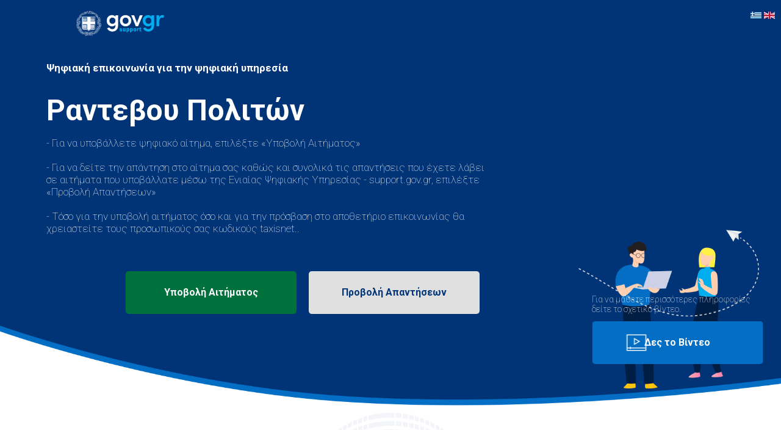

--- FILE ---
content_type: text/html;charset=UTF-8
request_url: https://support.gov.gr/guide/?type=govgr72
body_size: 241387
content:
















<!DOCTYPE html>
<html>
<head>
    <meta charset="utf-8" />
    <meta name="viewport" content="width=device-width, initial-scale=1.0">
     <meta http-equiv="Content-Type" content="text/html; charset=utf-8" />
	<meta http-equiv="Cache-Control" content="public">
	<meta http-equiv="Cache-Control" content="max-age=3600">
	<meta http-equiv="Cache-Control" content="must-revalidate">
	<meta http-equiv="PRAGMA" content="NO-CACHE">
	<meta http-equiv="Refresh" content="3600">
	<meta name="viewport" content="width=device-width, initial-scale=1, shrink-to-fit=no"/>
	<meta name="keywords" content="Εξυπηρέτηση, Βοήθεια, Οδηγός, Customer Service, Επικοινωνία, Contact "/>
	<meta name="description" content="Ηλεκτρονικά Σήμεια Εξυπηρέτισης του Πολίτη για τις Ψηφιάκες Υπηρεσίες του Gov.GR"/>
	<meta name="subject" content="Εξυπηρέτηση Gov.GR"/>
	<meta name="copyright" content="Gov.GR"/>
	<meta name="language" content="el-gr"/>
	<meta name="robots" content="index,Nofollow,Nocache" />
	<meta name="abstract" content=""/>
	<meta name="topic" content="e-Points of Citizen Service">
	<meta name="summary" content="Customer Service Points of Gov.GR">
	<meta name="Classification" content="Gov.GR, Web Services, Customer Service Points, Greece, ke-ypoik.gsis.gr"/>
	<meta name="author" content="support.gov.gr, www.gov.gr"/>
	<meta name="designer" content="Collectives S.A., https://collectives.gr"/>
	<meta name="publisher" content="Gov.GR, https://support.gov.gr" />
	<meta name="copyright" content="© 2020 All Rights Reserved | https://www.gov.gr"/>
	<meta name="reply-to" content="info@gov.gr"/>
	<meta name="directory" content="submission"/>
	<meta name="category" content="Government, Web Services"/>
	<meta name="coverage" content="Greece"/>
	<meta name="distribution" content="Global"/>
	<meta name="rating" content="General"/>
	<meta name="revisit-after" content="7 days"/>
    <!-- ****************** Required meta tags END  ******************  -->

	<!-- ******************Page Title  ******************  -->  
    <title>Gov.gr Εξυπηρέτηση Πολίτη</title>
    <!-- CSS only -->
    <link href="Content/bootstrap.min.css" rel="stylesheet" />
    <link href="Content/style.css" rel="stylesheet" />
    <!-- FONTS only -->
    <link href="https://fonts.googleapis.com/css2?family=Roboto:ital,wght@0,100;0,300;0,400;0,500;0,700;0,900;1,100;1,300;1,400;1,500;1,700;1,900&display=swap" rel="stylesheet">
    <!-- JS only -->
    <!--<script src="https://canvasjs.com/assets/script/jquery-1.11.1.min.js"></script>-->
    <!-- Load d3.js & color scale -->
    
    <!--<script src="https://d3js.org/d3.v4.js"></script>
    <script src="https://d3js.org/d3-scale-chromatic.v1.min.js"></script>-->
</head>
<body>






    <div class="container-fluid p-0">
        <header>
			<div class="dddd" style="display: flex;">
				<div class="w-1280">
					<img src="./Content/images/gov_gr_logo_support.png" class="logo" />
					<input value="support" type="button" class="btn btn-sm shadow-none" style="display:none;"/>
				</div>
				<div style="padding-right:10px">
					<img src="./Content/images/el.png" onclick="window.location.href='https://support.gov.gr/guide/?type=govgr72&lang=el'
" style="cursor:pointer;"/>
					<img src="./Content/images/en.png" onclick="window.location.href='https://support.gov.gr/guide/?type=govgr72&lang=en'
" style="cursor:pointer;"/>
				</div>
			</div>
        </header>
		

		<div style ="
" >
        <section class="body-content"  >
          
            <section class="section-top"           style ="padding-bottom: 150px;
" >
                <div class="row w-1280">
                    <div class="col-sm-12 col-sm-12 col-md-12 col-lg-9">

				
				<h2  style ="font-size:17px!important
" >Ψηφιακή επικοινωνία για την ψηφιακή υπηρεσία
   </h2>
				<h2>					   Ραντεβου Πολιτών
</h2>

                        <ul>
                            <li style="font-size:17px!important">-	Για να υποβάλλετε ψηφιακό αίτημα, επιλέξτε «Υποβολή Αιτήματος» 
</li>
                            <li style="font-size:17px!important">
                                -	Για να δείτε την απάντηση στο αίτημα σας καθώς και συνολικά τις απαντήσεις που έχετε λάβει σε αιτήματα που υποβάλλατε μέσω της Ενιαίας Ψηφιακής Υπηρεσίας  - support.gov.gr, επιλέξτε «Προβολή Απαντήσεων»
                            </li>
                            <li style="font-size:17px!important">
                                - Τόσο για την υποβολή αιτήματος όσο και για την πρόσβαση στο αποθετήριο επικοινωνίας θα χρειαστείτε τους προσωπικούς σας κωδικούς taxisnet..
                            </li>
                        </ul>
                        
				
                        <div style="align-items: end;" class="btn-conatiner" >
							<div  >
							   <p >  <span style="display:none" >  Αναμενόμενος Χρόνος Απάντησης : </span> <span style="display:none">
 ημέρες</span></p>

								<input style="    " value=Υποβολή&#160;Αιτήματος
 type="button" class="btn btn-green shadow-none" onclick="window.location.href='https://support.gov.gr/WebTicket/frmPaatCitizenSiteIssues.zul?typeId=2&type=govgr72&lang=el'
"    />
							</div>
							<div  >
							 
								<input value="Ραντεβού Τηλεδιάσκεψης"  style ="display:none
"   type="button" class="btn btn-lightgreen shadow-none" onclick="window.location.href=''
"    />
							</div>
							<div>
								<p> <span>  </span>  </p>
								 <input style="   " value="Προβολή Απαντήσεων" type="button" class="btn btn-grey shadow-none" onclick="window.location.href='https://support.gov.gr/WebTicketRep/?lang=el'
" />
							</div>
                        </div>
                    </div>
                    <div class="col-sm-12 col-sm-12 col-md-12 col-lg-3" >
                        <div class="right-content">
                            <div class="text">
                                <p class="">Για να μάθετε περισσότερες πληροφορίες  δείτε το σχετικό βίντεο.</p>
                                <input value="Δες το Βίντεο" type="button" class="btn btn-light-blue btn-video shadow-none"   onclick="window.open('https://www.youtube.com/watch?v=lWKAYJ5yYbg'
)"  />
                            </div>
                            <img src="./Content/images/section-top-img.png" class="img-fluid" />
                        </div>
                    </div>
                </div>
            </section>
			<section class="section section-1"     style ="padding-bottom: 40px;
"  >
                <div class="inner">
                    <div class="row w-1280 h-100 position-relative">
                        <div class="col-xs-12 col-sm-12 col-md-6 col-lg-6 h-100">
                            <div class="left-content">
                                <div class="text">
                                </div>
                                <img src="./Content/images/section-1-front-img.png" class="img-fluid" />
                            </div>
                        </div>
                        <div class="col-xs-12 col-sm-12 col-md-6 col-lg-6 h-100">
                            <div class="right-content">
                                <h2>Υποβολή αιτήματος– λήψη απάντησης</h2>
                                <p style="font-size:17px!important">Η ενιαία ψηφιακή υπηρεσία - support.gov.gr, συγκεντρώνει την επικοινωνία, με τους κυβερνητικούς φορείς, για τις ψηφιακές υπηρεσίες, που παρέχονται μέσω της ενιαίας ψηφιακής πύλης gov.gr. Πολίτες και επιχειρήσεις επιλέγουν στο gov.gr, την ψηφιακή υπηρεσία που τους ενδιαφέρει και εκτελούν ψηφιακά τη συναλλαγή τους. Σε περίπτωση που επιθυμούν να υποβάλλουν οποιοδήποτε αίτημα, σχετικά με την επιλεγμένη ψηφιακή υπηρεσία, επιλέγουν «επικοινωνία», στη σελίδα της ψηφιακής υπηρεσίας για την οποία ενδιαφέρονται. Με χρήση κωδικών taxisnet υποβάλλουν προσωποποιημένα αιτήματα και λαμβάνουν ως αποδεικτικό τον μοναδικό αριθμό αιτήματος μέσω ηλεκτρονικού ταχυδρομείου (email).</p>
                                <p style="font-size:17px!important">Το  gov.gr, για όσους Φορείς και ψηφιακές υπηρεσίες έχουν ενταχθεί στην ενιαία ψηφιακή υπηρεσία - support.gov.gr, διαμοιράζει τα αιτήματα αυτόματα, στους φορείς και τις διοικητικές μονάδες που έχουν την ευθύνη απάντησης. Μετά την ολοκληρωμένη επεξεργασία του αιτήματος, η απάντηση της διοίκησης, αναρτάται στο προσωποποιημένο αποθετήριο επικοινωνίας του πολίτη ή της επιχείρησης. Για κάθε νέα απάντηση, η ενιαία ψηφιακή υπηρεσία - support.gov.gr αποστέλλει ενημερωτικό email, ώστε ο πολίτης να μεταβεί στο προσωπικό αποθετήριο επικοινωνίας και να παραλάβει την απάντηση της αρμόδιας διοικητικής μονάδας. Η πρόσβαση στο προσωπικό αποθετήριο επικοινωνίας πραγματοποιείται με τη χρήση των κωδικών taxisnet. Σταδιακά όλες οι ψηφιακές υπηρεσίες θα ενταχθούν στο support.gov.gr.</p>
                            </div>
                        </div>
                        
                    </div>
                </div>
            </section>
			<section class="section-top"           style ="display:none;padding-bottom: 150px;
"    >
                <div class="row w-1280">
                    <div class="col-sm-12 col-sm-12 col-md-12 col-lg-9">

				
				<h2  style ="font-size:17px!important
" >H ψηφιακή υπηρεσία  </h2>
				<h2>					   Ραντεβου Πολιτών
</h2>

                        <ul>
                            
                            <li style="font-size:17px!important">
                                 Δεν έχει ενταχθεί στην ενοποιημένη πλατφόρμα ψηφιακής εξυπηρέτησης Support.gov.gr.  null

                            </li>
                            <li style="font-size:17px!important">
                                 

                            </li>
			    <li style="font-size:17px!important">
                                 

                            </li>
                        </ul>
                        
						 
                        <div style="align-items: end;" class="btn-conatiner">
							<div  >
								<input value="Επικοινωνία με τον Φορέα Εξυπηρέτησης"  style ="display:none
"    	type="button" class="btn btn-green shadow-none" onclick="window.location.href=null
" 
							</div>
                        </div>
                    </div>
                
                </div>
            </section>
            <section class="section section-1"     style ="display:none;padding-bottom: 40px;
"     >
                <div class="inner">
                    <div class="row w-1280 h-100 position-relative">
                        <div class="col-xs-12 col-sm-12 col-md-6 col-lg-6 h-100">
                            <div class="left-content">
                                <div class="text">
                                </div>
                                <img src="./Content/images/section-1-front-img.png" class="img-fluid" />
                            </div>
                        </div>
                        <div class="col-xs-12 col-sm-12 col-md-6 col-lg-6 h-100">
                            <div class="right-content">
                                <h2>Οδηγίες και πληροφορίες για την υπηρεσία</h2>
                                <p style ="display:none
">  null
</p>
                                <p style ="display:none
">  null
</p>
                            </div>
                        </div>
                    </div>
                </div>
            </section>




            <section class="section section-2 top-section">
                <div class="top">
                    <div class="row w-1280">
                        <div class="col-xs-12">
                            <h6>Επισκόπηση χρήσης Ε.Ψ.Π. - support.gov.gr </h6>
                        </div>
                    </div>
                    <div class="row w-1280">
                        <div class="col-xs-12 col-sm-12 col-md-12 col-lg-6 top-section-left">
                            <p class="white"><span>Eπισκόπηση</span> <span>αιτημάτων πολιτών μέσω της Ε.Ψ.Π. - </span> <span> <a href="">Support.gov.gr</a></span></p>
                        </div>
                        <div class="col-xs-12 col-sm-12 col-md-12 col-lg-6 top-section-right">
                            <div class="box-container">
                                <div class="row no-gutters">
                                    <div class="col-12">
                                        <div class="box-top light-blue">
                                          18 Ιανουαρίου 2026

                                        </div>
										
                                    </div>
                                </div>
                                <div class="bottom">
                                    <div class="row">
                                        <div class="col-8 col-sm-8 col-md-8 col-lg-8" style="width: 60%;"> 
                                            <div class="box-bot left">
                                                <p class="first light-blue">Γενικό Σύνολο</p>
                                                <p class="middle">936.333
</p>
                                                <p class="last">Αιτήματα</p>
                                            </div>
                                        </div>
                                        <div class="col-4 col-sm-4 col-md-4 col-lg-4" style="width: 40%;">
                                            <div class="box-bot right">
                                                <p class="first light-blue">Ημερήσια</p>
                                                <p class="middle">34
</p>
                                                <p class="last">Αιτήματα</p>
                                            </div>
                                        </div>
                                    </div>
                                </div>
                            </div>
                           
                        </div>
                    </div>
                </div>
            </section>

            <section class="section section-2">
                <div class="bottom">
                    <div class="row flex-column-reverse flex-lg-row w-1355">
                        <div class="col-xs-12 col-sm-12 col-md-12 col-lg-6 top-section-right">
                            <div class="box-container">
                                <div class="row no-gutters">
                                    <div class="col-xs-12">
                                        <div class="box-top light-green">
                                            Έτος 2026

                                        </div>
                                    </div>
                                </div>
                                <div class="bottom">
                                    <div class="row">
                                        <div class="col-8 col-sm-8 col-md-8 col-lg-8" style="width: 60%;">
                                            <div class="box-bot left">
                                                <p class="first light-green" style="    text-align: center;" >Από την αρχή του έτους</p>
                                                <p class="middle">7.932
</p>
                                                <p class="last">Αιτήματα</p>
                                            </div>
                                        </div>
                                        <div class="col-4 col-sm-4 col-md-4 col-lg-4" style="width: 40%;">
                                            <div class="box-bot right">
                                                <p class="first light-green" style="    text-align: center;" >Μηνός   Ιανουαρίου
</p>
                                                <p style="font-size: 65px!important;" class="middle">7.932
</p>
                                                <p class="last">Αιτήματα</p>
                                            </div>
                                        </div>
                                    </div>
                                </div>
                            </div>
                        </div>
                        <div class="col-xs-12 col-sm-12 col-md-12 col-lg-6 top-section-left">
                            <p class="black"><span>Συνολική επισκόπηση</span> <span class="light-green">αιτημάτων πολιτών μέσω της Ε.Ψ.Π. </span> <span>Support.gov.gr ( 2026
)</span></p>
                        </div>
                    </div>
                </div>
            </section>
            <section class="section section-3">
                <div class="row w-1280">
                    <div class="col-xs-12 col-sm-12 col-md-6 col-lg-6">
                        <div class="left-content">
                            <img src="./Content/images/section-3-img.png" class="img-fluid" />
                        </div>
                    </div>
                    <div class="col-xs-12 col-sm-12 col-md-6 col-lg-6">
                        <div class="right-content">
                            <h2>E.Ψ.Π. - support.gov.gr</h2>
                            <p style="font-size:17px!important" >Η ταχύτητα ψηφιακού μετασχηματισμού της δημόσιας διοίκησης, σε συνδυασμό με την αξιοποίηση υφιστάμενων ψηφιακών υπηρεσιών δημιούργησε την ανάγκη ανάπτυξης ενός νέου «ψηφιακού χώρου επικοινωνίας» κράτους και πολίτη. Η μέχρι χθες επίσκεψη του πολίτη στις δημόσιες υπηρεσίες για υποβολή αιτήσεων υποκαθίσταται πλέον από ψηφιακές πλατφόρμες, για την άμεση εξυπηρέτηση του. Οι ανάγκες επικοινωνίας όμως παραμένουν. Η ενιαία ψηφιακή υπηρεσία - support.gov.gr, είναι ο ψηφιακός χώρος επικοινωνίας πολιτών και επιχειρήσεων με τις δημόσιες υπηρεσίες, για την υποβολή αιτημάτων και την λήψη απαντήσεων για τη χρήση των ψηφιακών υπηρεσιών κάθε φορέα. Υλοποιούμε “κάθε μέρα μια μικρή αλλαγή διευκολύνοντας την καθημερινότητα του πολίτη”.</p>
                        </div>
                    </div>
                </div>
            </section>

            <section class="section section-4">
                <div class="row w-1280">
                    <div class="col-xs-12 col-sm-12 col-md-6 col-lg-6">
                        <h2>Οδηγίες Χρήσης</h2>
                        <p style="font-size:17px!important" >Για την υποβολή αιτήματος επιλέξτε “επικοινωνία” στη σελίδα της ψηφιακής υπηρεσίας για την οποία ενδιαφέρεστε. Η είσοδος στην υπηρεσία πραγματοποιείται με χρήση των προσωπικών κωδικών taxisnet, ενώ ανάλογα με την υπηρεσία για την οποία επιθυμείτε να υποβάλλετε αίτημα, ενδέχεται να απαιτηθούν πρόσθετα στοιχεία ταυτοποίησης σας (ενδεικτικά: Αριθμός Δελτίου Αστυνομικής Ταυτότητας, ΑΜΚΑ, κλπ.). Κατά τη συμπλήρωση των στοιχείων σας, θα σάς ζητηθεί να καταχωρίσετε μία έγκυρη διεύθυνση ηλεκτρονικού ταχυδρομείου (email) καθώς και τηλέφωνο επικοινωνίας. Τα στοιχεία επικοινωνίας θα χρησιμοποιηθούν αποκλειστικά για την άμεση ενημέρωση σας αναφορικά με την εξέλιξη του αιτήματος σας. Μετά την υποβολή του αιτήματος σας, θα παραλάβετε με μήνυμα ηλεκτρονικής αλληλογραφίας (email) τον μοναδικό αριθμό που αυτό έλαβε μετά την καταγραφή του στο σύστημα της ενιαίας ψηφιακής υπηρεσίας - support.gov.gr.</p>
                        <p style="font-size:17px!important">Τα αιτήματα δρομολογούνται αυτόματα στους καθ' ύλην αρμόδιους κρατικούς φορείς και δη στις αρμόδιες υπηρεσιακές τους μονάδες, ανατίθενται άμεσα σε εξιδεικευμένους υπαλλήλους, οι οποίοι είναι υπεύθυνοι για να σας παράσχουν τις απαραίτητες πληροφορίες, διευκρινίσεις ή και αρχεία σχετικά με τα αιτήματα σας. Όταν ο αρμόδιος φορέας επεξεργασίας του αιτήματός σας ολοκληρώσει την απάντηση, θα λάβετε ειδοποίηση μέσω ηλεκτρονικού ταχυδρομείου (email) για να παραλάβετε την απάντηση σας, από το προσωπικό αποθετήριο επικοινωνίας της ενιαίας ψηφιακής υπηρεσίας -support.gov.gr </p>
                    </div>
                    <div class="col-xs-12 col-sm-12 col-md-6 col-lg-6">
                        <div class="right-content">
                            <img src="./Content/images/section-4-img.png" class="img-fluid" />
                            <div class="btn-container">
                                <h6>ΧΡΕΙΑΖΕΣΑΙ<br /> ΒΟΗΘΕΙΑ;</h6>
                                <a href="./manual/help.html" target="_blank" class="btn btn-green">Ξεκινήστε εδώ<span class="btn-arrow shadow-none"></span></a>
                                
                            </div>

                        </div>
                    </div>
                </div>
            </section>

            <section class="section section-5">
                <div class="row w-1280">
                    <div class="col-xs-12 col-sm-12 col-md-6 col-lg-6">
                        <div class="left-content">
                            <img src="./Content/images/section-5-img.png" class="img-fluid" />
                            <div class="btn-container">
                                <input value="Πατήστε Eδώ" type="button" class="btn btn-light-blue btn-info shadow-none" style="display:none"/>
                                <input value="Δες το Βίντεο" type="button" class="btn btn-dark-blue btn-video shadow-none" onclick="window.open('https://www.youtube.com/watch?v=peS1NT2lhR0'
)"  />
                            </div>
                        </div>
                    </div>
                    <div class="col-xs-12 col-sm-12 col-md-6 col-lg-6">
                        <div class="right-content">
                            <h2>Πληροφορίες για δημοσίους φορείς</h2>
                            <p style="font-size:17px!important">Η ενιαία ψηφιακή υπηρεσία - support.gov.gr προσφέρει τη δυνατότητα στους κυβερνητικούς φορείς που δημοσιεύουν ψηφιακές υπηρεσίες στην ενιαία ψηφιακή πύλη gov.gr να αποκτήσουν πρόσβαση στο ενιαίο πολυκαναλικό περιβάλλον επικοινωνίας πολιτών που προσφέρει το τελευταίο. Η χρήση της ψηφιακής πλατφόρμας βρίσκεται σήμερα σε πιλοτική λειτουργία και έχει υποδεχθεί περισσότερα από 936.333
 αιτήματα πολιτών. Οι φορείς που έχουν ενταχθεί σε αυτήν, στο πρώτο στάδιο λειτουργίας, έχουν επιδείξει εξαιρετικά αποτελέσματα απόδοσης στην ικανοποίηση των αιτημάτων που έχουν υποβάλλει οι ενδιαφερόμενοι πολίτες. Ανάμεσα στους πρώτους φορείς που εντάχθηκαν στην πολυκαναλική πλατφόρμα επικοινωνίας, είναι τα Υπουργεία Ψηφιακής Διακυβέρνησης, Οικονομικών, Αγροτικής Ανάπτυξης και Τροφίμων. Φορείς με μεγάλο φόρτο εργασιών για την εξυπηρέτηση του πολίτη, όπως η ΗΔΙΚΑ για την άυλη συνταγογράφηση, η ΓΓΠΣΔΔ για το e-Παράβολο, ανήκουν, επίσης, στους πρώτους φορείς που εντάχθηκαν στο ενιαίο μοντέλο επικοινωνίας της ψηφιακής πύλης. Στο πλαίσιο της διαρκούς αναβάθμισης της ενιαίας ψηφιακής υπηρεσίας – support.gov.gr, oι φορείς που εντάσσονται στην πλατφόρμα θα διευρύνονται διαρκώς.</p>
                            <div class="bottom">
                                <div class="text">
                                    <p style="font-size:17px!important">Πρόσβαση σε εξουσιοδοτημένους χρήστες των φορέων  εξυπηρέτησης</p>
                                    <input value="Analytics" type="button" class="btn btn-light-blue shadow-none" onclick="window.open('https://support.gov.gr/TicketsStats')"  />
                                </div>
                                <div class="text" style="display:none" >
                                    <p style="font-size:17px!important">Για την ένταξη του φορέα σας, στην υπηρεσία να υποβάλλετε αίτημα στο support.gov.gr</p>
                                    <input value="Αίτηση Συμμετοχής" type="button" class="btn btn-dark-blue shadow-none" />
                                </div>
                            </div>
                        </div>
                    </div>
                </div>
            </section>
        </section>
        <footer class="footer">
            <div class="w-1280">
                <div class="row">
                    <div class="col-xs-12 col-sm-12 col-md-9 col-lg-9">
                       <p>Μια υπηρεσία του <a href="http://gov.gr/" target="_blank">gov.gr</a></p>
                    </div>
					<div class="col-xs-12 col-sm-12 col-md-9 col-lg-9">
                        <!--<a href="">Όροι και Προυποθέσεις</a>-->
                        <p>Powered by <a href="http://collectives.gr/" target="_blank">Collectives</a></p>
                    </div>
					<div class="col-xs-12 col-sm-12 col-md-9 col-lg-9">
                        <!--<a href="">Όροι και Προυποθέσεις</a>-->
                        <p>Υποστήριξη Λειτουργίας <a href="https://gsis.gr/" target="_blank">Γενική Γραμματεία Πληροφοριακών Συστημάτων & Ψηφιακής Διακυβέρνησης</a></p>
                    </div>
                    <div class="col-md-3 col-lg-3">
                        <div class="right">
                            <svg viewBox="0 0 828 191" version="1.1" xmlns="http://www.w3.org/2000/svg" xmlns:xlink="http://www.w3.org/1999/xlink" class="ellinikiSvg "><desc data-uw-styling-context="true">Created with Sketch.</desc><g id="Main-Taxonomy" stroke="none" stroke-width="1" fill="none" fill-rule="evenodd"><path d="M97.4052563,0.0304091271 L97.4848,0.0543622521 C100.8566,1.33136225 104.8688,1.65976225 108.8792,1.97896225 C113.267722,2.2844753 117.410309,3.10161934 117.762238,3.17209782 L117.7864,3.17696225 C121.6374,4.38096225 124.4436,5.75216225 126.777,7.35156225 C129.044,8.92036225 130.6994,10.5561623 132.4174,12.3501623 C132.4174,12.3533623 132.4232,12.3533623 132.4232,12.3533623 C132.4232,12.3623623 132.428,12.3623623 132.428,12.3655623 L132.488425,12.4254373 L132.488425,12.4254373 L132.5466,12.4899623 L132.5314,12.5083623 C132.6742,12.7331623 132.756,13.0463623 132.8948,13.3201623 C133.5392,14.6243623 134.6614,16.0685623 135.8426,17.4613623 C137.2228,18.9965623 139.967,21.4381623 140.084,21.5171623 C140.096,21.5203623 140.099,21.5323623 140.1126,21.5413623 C140.9292,22.0555623 141.481,22.5145623 142.0192,22.9157623 C142.2778,23.0679623 142.5162,23.2321623 142.7746,23.4113623 C142.5454,21.4717623 142.4542,19.4405623 142.5816,17.2999623 C142.5816,16.8163623 143.1444,16.4973623 143.6214,16.7377623 C144.3466,17.0569623 145.309,17.5371623 146.3534,18.1057623 C147.3916,18.6683623 148.5168,19.3069623 149.6402,20.1065623 C155.618984,23.8011623 162.749672,29.7357992 165.371935,36.8454203 L165.5268,37.2821623 L165.609,37.3581623 C167.3694,46.3427623 167.3694,49.4715623 167.2902,53.3269623 C167.2902,53.8073623 167.2084,54.2877623 167.2084,54.7681623 C167.2084,55.7775623 168.8046,60.0829623 169.7988,62.6097623 C170.05528,61.6854423 170.333392,60.7474263 170.654742,59.8067735 L170.9042,59.1009623 L175.8782,47.5471623 C176.1186,46.9875623 176.842,46.9875623 177.1626,47.4711623 C182.6176,56.6137623 185.5834,65.2823623 185.9864,73.5433623 C186.3862,81.6129623 184.121,89.2111623 178.9766,96.2681623 C179.5556,98.4419623 179.9102,100.637162 180.1518,102.829362 C182.7542,100.679762 185.7858,98.7701623 189.278,97.1313623 C189.6762,96.9735623 190.2372,97.3017623 190.2372,97.7761623 C190.30136,98.4158423 190.314192,99.1101783 190.316758,99.8137047 L190.316758,100.921281 C190.314192,101.694906 190.30136,102.479002 190.2372,103.315962 C189.9954,108.444962 188.9844,116.782362 188.472,118.393762 C187.9642,120.008362 182.213,133.158362 179.0084,136.685362 C175.723,140.285362 172.3622,141.896962 168.9216,143.259162 C168.2374,145.122762 167.3464,146.922762 166.2976,148.619562 C167.6126,148.418762 168.9412,148.199762 170.258,147.917162 C170.8188,147.841162 171.2246,148.321562 171.1412,148.802162 C170.5042,150.893762 169.1328,153.380962 166.7294,156.427562 C164.4034,159.470962 161.0314,163.001162 156.6212,167.093762 C151.9646,171.350162 146.8338,174.074362 141.218,175.442762 C135.6112,176.801962 129.5366,176.725962 123.0554,175.527762 C121.9654,175.609962 120.877,175.676962 119.7916,175.761762 C118.7974,175.840962 117.794,175.914162 116.5838,175.919962 C114.3978,177.860162 111.9274,179.538162 109.1408,180.930962 C111.0882,181.426562 113.0416,181.849162 115.062,182.177562 C117.464,182.581962 119.875,182.818962 122.2012,183.068362 C122.3626,183.144162 122.6848,183.305562 122.7608,183.463762 C123.2458,184.424562 123.4008,185.306162 123.3292,186.276162 C123.2458,187.157962 122.9218,188.118762 122.2802,189.000562 C122.2012,189.152362 121.8804,189.325762 121.7222,189.325762 C117.7042,189.152362 113.8564,188.599162 110.0878,187.717362 C106.2386,186.911562 98.5858,184.500562 98.508,184.421362 C97.4256,184.615962 96.3172,184.779962 95.1664,184.910962 C93.5566,185.072162 92.1928,185.148162 90.9054,185.229962 C88.3436,185.306162 86.2548,185.391362 84.812,186.196962 C84.812,186.196962 79.52,188.361762 76.8702,189.082562 C74.301,189.885362 71.7304,190.444762 69.0822,190.931162 C69.009,190.931162 68.6048,190.763762 68.5258,190.681762 C67.881,190.040362 67.478,189.398562 67.3202,188.763162 C67.0814,188.194562 67.0814,187.552962 67.0814,186.993762 C67.0814,186.756562 67.3202,186.355162 67.565,186.276162 C72.8712857,185.065686 77.4798844,183.485686 81.3634987,181.475694 L81.9406,181.170962 L61.905,175.716562 C55.5594,176.808162 49.5302,177.029962 44.0526,175.840962 C38.5234,174.557962 33.543,171.748562 29.3716,166.856362 L29.3524084,166.82822 C29.0676359,166.410813 25.6838681,161.457167 23.9124,159.148762 C22.0636,156.746562 20.3048,154.581962 18.4608,152.657162 C18.058,152.176762 18.38,151.447162 18.938,151.447162 C21.1028,151.237362 23.245,151.188762 25.3764,151.270562 C25.2926,151.039562 25.2214,150.814562 25.1422,150.583562 C25.051,150.443762 24.9598,150.297762 24.8808,150.169962 C24.3928,149.443562 23.9124,148.802162 23.4304,148.084362 C20.7868,144.709362 17.4968,141.659762 13.5686,138.938562 C8.5898,135.490562 5.1404,130.674362 3.0542,124.654162 C1.0462,118.630762 0.321,111.415762 0.727,103.236762 C0.806,102.668362 1.3684,102.348962 1.8536,102.668362 C3.3738,103.708362 4.8166,104.757162 6.183,105.799962 C7.0526,106.465962 7.8828,107.174162 8.7128,107.900962 C8.747,107.230642 8.75042,106.887724 8.750762,106.555385 L8.7508,104.352562 C8.6172,104.084962 8.38,103.586562 8.19,103.066562 C4.4164,94.9697623 -1.0364,83.2487623 2.1742,71.0621623 C2.1742,71.0621623 3.3738,67.7631623 3.936,66.3251623 C5.4626,61.9133623 6.8262,58.0609623 9.7146,53.4029623 C9.9536,52.9225623 10.677,53.0047623 10.917,53.4819623 C12.2838,56.1303623 13.3238,58.6235623 14.3664,61.3509623 C14.8046,62.6279623 15.2408,63.9503623 15.68,65.3705623 C15.9174,64.9417623 16.0798,64.5463623 16.2106,64.1603623 C16.5534333,63.4719456 16.8592944,62.7220206 17.5390372,61.8104542 L17.734,61.5577623 L17.734,59.5813623 C17.8151882,50.9955093 17.9858846,38.9203908 26.4932733,30.4412008 L26.8798,30.0639623 L26.8708,30.0459623 C26.8708,30.0459623 29.4538,27.8961623 30.4964,27.0083623 C34.1056,23.9587623 37.1522,21.3895623 42.5294,19.0697623 C43.0098,18.8265623 43.6498,19.2307623 43.4916,19.7873623 C43.3322,21.0703623 43.0874,22.5175623 42.9324,23.8037623 C42.8318,24.5667623 42.7194,25.3329623 42.6128,26.0931623 C43.3944,25.7039623 44.1788,25.3299623 44.9358,24.9987623 C46.0822,24.4697623 47.157,23.9281623 48.2302,23.3263623 C50.2932,19.4557623 52.683,15.8955623 55.929,12.8881623 C59.0977742,10.0280977 63.0882549,7.76328816 68.5395749,6.60072558 L69.0896,6.48816225 L69.0822,6.47296225 C70.7712,6.07156225 72.4586,5.67016225 74.061,5.34796225 C78.798,4.30796225 83.529,3.25916225 87.9422,1.49556225 C88.4196,1.33136225 88.9776,1.73576225 88.9046,2.21616225 C88.666,5.42676225 87.6216,8.23316225 86.0148,10.8847623 C84.3288,13.4477623 82.0818,15.9409623 79.2754,18.4279623 C76.3886,20.8269623 73.2552,22.3533623 69.8878,23.2351623 C66.5172,24.1989623 62.91,24.5183623 59.138,24.3631623 C57.376,24.2809623 55.7708,24.3631623 54.0832,24.4421623 C52.4142,24.5119623 50.8058,24.5851623 49.0756,24.4603623 C47.8836,25.1717623 46.6904,25.7283623 45.5776,26.2875623 C44.4966,26.7531623 43.4096,27.3001623 42.3302,27.9053623 C41.8376,30.8149623 39.723,37.7565623 39.723,37.7565623 C39.1572,39.0457623 38.5234,40.3257623 37.7966,41.6941623 C37.0716,42.9739623 36.275,44.2633623 35.4678,45.5463623 C31.231,52.0255623 25.3902,57.9455623 19.0704,61.9559623 C19.0382,62.0593623 17.8982,63.9931623 17.5822,64.7197623 C17.2886,65.4373623 16.9146,66.1731623 16.2078,67.1309623 C16.5528,68.3317623 16.9056,69.6057623 17.2552,70.9831623 C17.2552,70.9831623 17.4968,73.1447623 17.6582,74.2731623 C17.883,76.0061623 18.0912,77.7147623 18.2098,79.3963623 C19.2132,78.0675623 20.3048,76.8817623 21.4298,75.8663623 C22.9486,74.5101623 24.557,73.3821623 26.3236,72.5793623 C26.6426,72.4181623 27.2038,72.5793623 27.2828,73.0599623 C29.291,80.6035623 29.1312,87.7485623 26.804,94.4893623 C24.5738,101.084362 20.2136,107.362762 13.9684,113.176362 C17.6624,117.414762 20.463,122.018162 22.351,126.922362 C22.8832,124.444162 23.7436,122.148762 24.9598,120.005162 C25.2014,119.515762 26.0012,119.597962 26.246,120.078162 C27.2828,122.805362 28.569,125.210762 29.9354,127.460762 C31.2916,129.628162 34.2638,133.483762 34.2638,133.483762 C36.8346,137.247962 38.4368,140.942162 39.3976,144.472162 C40.2566,147.898762 40.579,151.176362 40.5242,154.442162 C41.0562,154.648762 41.593,154.843562 42.125,155.055962 C49.536,158.090362 56.7938,163.022162 63.968,169.534962 C67.9464,170.970162 72.0026,172.320162 76.0648,173.515162 C76.5664,173.657762 77.0498,173.794762 77.5424,173.934762 C75.7362,172.979962 74.0018,171.958562 72.3764,170.863762 C67.9632,167.817362 64.2734,164.208162 61.9446,159.470962 C61.7056,158.911362 62.1818,158.352162 62.744,158.437162 C65.2372,159.075962 67.7244,159.559162 70.2102,159.878362 C72.6972,160.279762 75.183,160.516762 77.6684,160.681162 C77.6684,160.681162 86.2548,161.967362 89.3836,163.089162 C92.2688,164.092762 94.5006,165.363562 95.9706,166.953562 C97.8574,165.251162 99.9248,163.837162 102.1414,162.681962 C105.9528,160.703112 110.27303,159.446262 114.75348,158.702384 L115.4622,158.589162 L115.5412,158.589162 C117.6328,158.437162 119.5574,158.184762 121.5582,157.789762 C123.4826,157.306162 125.3314,156.746562 127.1756,155.947162 C127.741,155.700962 128.2988,156.266362 128.1332,156.828762 C126.1794,163.131762 123.299,168.875162 119.0756,173.496762 C121.3178,173.174562 123.2426,172.472162 124.9316,171.432362 C126.9368,170.064162 128.5404,168.142762 130.0638,165.734362 C134.3998,159.793362 140.0156,155.378562 147.0694,152.410962 C147.4952,152.243762 147.9254,152.085562 148.3556,151.921362 C148.2766,148.634562 148.7584,145.107562 150.0432,141.419562 C151.323,137.810562 153.2526,133.885162 156.1392,129.792762 C156.1392,129.792762 156.7884,128.649362 157.0242,128.102162 C157.3462,127.460762 157.6686,126.901362 157.9042,126.259562 C159.4304,123.048962 160.7092,119.682962 161.7582,116.067962 C161.918,115.587362 162.6382,115.426162 162.959,115.827562 C164.4034,117.433162 165.609,118.956162 166.5698,120.643762 C167.1472,121.531762 167.643,122.422362 168.0732,123.334762 C168.2814,122.352562 168.4946,121.382562 168.7392,120.397362 C169.2182,118.795162 169.7792,117.198962 170.422,115.748362 C171.173,113.982162 172.0776,112.303562 173.1116,110.695162 C171.7524,109.506562 170.3308,108.365962 168.9766,107.244162 C167.6126,106.125362 164.966,103.878162 164.966,103.878162 C161.5942,99.8649623 159.1068,95.1247623 158.1458,89.6761623 C157.1838,84.2123623 157.6686,77.9551623 160.1514,70.7399623 C160.3882,70.2565623 161.0314,70.1773623 161.436,70.5759623 C162.8788,72.3393623 164.4856,74.1057623 166.0072,75.7931623 C166.7064,76.5989623 167.4044,77.3803623 168.099,78.1587623 C167.961,75.5441623 168.023,72.8377623 168.3332,70.0983623 C168.5292,68.4291623 168.8106,66.7295623 169.1938,64.9993623 C168.6434,63.9657623 168.0838,62.6947623 167.4546,61.4269623 C167.001,60.3956023 166.55316,59.4245303 166.105858,58.5029943 L165.7704,57.8209623 L165.7792,57.8147623 C163.7954,55.4369623 161.9788,53.1413623 160.0692,51.1653623 C158.1458,49.1523623 156.3018,47.4711623 154.4548,46.0237623 C154.2908,45.9413623 153.9712,45.6193623 153.491,45.1361623 C153.0074,44.6583623 152.366,44.0201623 151.6516,43.1353623 C148.7478,39.7391623 144.5306,33.5393623 143.0574,25.2723623 C142.3006,24.8131623 138.8084,22.4353623 138.7172,22.4051623 C138.6716,22.4141623 135.1142,22.6725623 133.3524,22.8365623 C131.636274,22.9933508 127.3409,23.2416757 127.096851,23.2557377 L127.086,23.2563623 C122.0402,23.2563623 117.2088,22.0613623 112.8944,19.7873623 C112.0096,19.3069623 110.0636,18.0783623 109.9282,17.9871623 C106.0106,18.7929623 102.3454,19.3127623 98.6936,19.4647623 C94.8396,19.6291623 91.071,19.3069623 87.2188,18.5803623 C86.6578,18.4981623 86.419,17.8657623 86.7426,17.4613623 C88.2614,15.5427623 90.028,13.7671623 92.275,12.0095623 C94.2864,10.4985623 96.641,8.99356225 99.3532,7.60096225 C97.9714,5.56676225 96.968,3.38676225 96.5228,0.847762252 C96.4618,0.516562252 96.5042,0.525562252 96.5758,0.349362252 C96.6504,0.175762252 96.8296,0.0755622521 97.2126,0.00276225215 C97.2573,-0.00638774785 97.3275375,0.00831225215 97.4052563,0.0304091271 Z M126.303,157.765362 C124.8432,158.306562 123.3704,158.792962 121.7952,159.148762 C120.037156,159.573118 118.276899,159.810056 116.40599,159.917168 L115.699,159.951362 C111.047,160.681162 106.7114,161.878762 102.8622,163.885962 C99.1054,165.843962 95.8156,168.574162 93.1218,172.207562 C93.134,172.322962 93.1234,172.451162 93.0778,172.554362 C93.026,172.770162 92.8648,172.909962 92.6674,172.970562 C90.723,176.558762 87.6412,179.498762 83.6096,181.858162 C79.5004,184.260162 74.4106,186.139162 68.4936,187.565162 C68.5316,187.820562 68.594,188.076162 68.6868,188.361762 C68.7478,188.674962 68.9588,189.033762 69.2388,189.407762 C71.6788,189.006362 74.102,188.404362 76.4672,187.717362 C78.695475,187.086662 80.9260469,186.284003 83.1527523,185.39634 L84.1068,185.010962 L84.0916,184.993162 C85.931,184.026162 88.099,183.867962 90.8306,183.785962 C92.111,183.703762 93.5566,183.703762 94.9962,183.545562 C104.1452,182.499762 111.047,179.212762 116.108,174.396962 C120.8876,169.985162 124.1228,164.241562 126.303,157.765362 Z M107.2784,181.812562 C105.34,182.642762 103.265,183.326762 101.0376,183.867962 C104.1362,184.828562 107.2344,185.683362 110.3294,186.355162 C113.9844,187.133562 117.6422,187.674762 121.3652,187.853962 C121.6644,187.236962 121.8926,186.698562 121.9626,186.114762 C121.9626,185.576962 121.8926,185.038362 121.6432,184.460962 C119.3598,184.223762 117.0172,183.925762 114.8234,183.545562 C112.4108,183.144162 110.0088,182.666962 107.596,182.107562 C107.4686,182.037762 107.3666,181.927962 107.2784,181.812562 Z M66.7622,178.167162 C67.2412,178.167162 67.7244,178.327962 68.0438,178.650562 C68.3628,178.972762 68.6048,179.450162 68.6048,179.936762 C68.6048,180.416962 68.3628,180.900362 68.0438,181.213562 C67.7244,181.542162 67.2412,181.782162 66.7622,181.782162 C66.2818,181.782162 65.7952,181.542162 65.473,181.213562 C65.155,180.900362 64.915,180.416962 64.915,179.936762 C64.915,179.450162 65.155,178.972762 65.473,178.650562 C65.7952,178.327962 66.2818,178.167162 66.7622,178.167162 Z M121.6374,161.559762 C121.8804,161.878762 121.7952,162.283362 121.476,162.526962 C119.20416,164.076082 116.942176,165.580658 114.688922,167.042226 L113.0006,168.130362 L116.3438,168.221562 C116.666,168.221562 116.9852,168.546762 116.9852,168.938962 C116.9852,169.309846 116.716983,169.61149 116.36079,169.659189 L116.2616,169.665762 L110.8176,169.510762 C109.7124,170.207162 108.6118,170.887962 107.5096,171.566162 C108.1084,171.629962 108.7226,171.672562 109.3658,171.672562 C110.6488,171.748562 111.932,171.748562 113.2134,171.672562 C113.6164,171.672562 113.9356,171.991762 113.9356,172.389962 C113.9356,172.791362 113.6164,173.110762 113.2134,173.110762 C111.932,173.110762 110.6488,173.195762 109.2804,173.110762 C108.0812,173.037562 106.8116,172.955762 105.67,172.682162 C104.4658,173.426962 103.2724,174.144362 102.067,174.849962 C102.6554,174.919562 103.2514,174.959362 103.8244,174.959362 C105.1092,175.038362 106.4756,175.038362 107.8424,174.880162 C108.16,174.880162 108.5602,175.120562 108.5602,175.524962 C108.5602,175.919962 108.3182,176.242362 107.9136,176.324562 C106.4756,176.409562 105.1092,176.482562 103.8244,176.409562 C102.5764,176.327562 101.3492,176.178362 100.2244,175.904762 C99.3532,176.409562 98.482,176.905162 97.6066,177.388562 C98.2314,177.507362 98.8654,177.607562 99.4946,177.686562 C100.7806,177.847962 102.0638,177.926762 103.35,177.926762 C103.7498,177.926762 104.0708,178.252162 104.0708,178.574562 C104.0708,178.972762 103.7498,179.291962 103.35,179.291962 C101.9804,179.374162 100.6212,179.291962 99.3368,179.054762 C98.09,178.899762 96.9162,178.686962 95.7488,178.407162 C93.8666,179.422762 91.9862,180.423162 90.104,181.377562 C89.7058,181.611762 89.306,181.459962 89.1462,181.137562 C88.9776,180.736162 89.0614,180.335162 89.4642,180.176962 C91.2672,179.246562 93.0746,178.267362 94.8944,177.269962 C95.0556,176.038762 95.2714,174.852762 95.5662,173.673162 C95.8842,172.389962 96.363,171.106962 96.924,169.741762 C97.088,169.422562 97.4894,169.258562 97.8876,169.422562 C98.21,169.580762 98.3712,169.985162 98.21,170.307362 C97.7294,171.587362 97.2462,172.791362 96.924,173.995162 C96.7158,174.825362 96.562,175.628362 96.4206,176.421562 C97.3772,175.889562 98.3364,175.348362 99.2988,174.792162 C99.2134,173.822162 99.3046,172.694162 99.6574,171.432362 C100.0526,169.985162 100.7806,168.379562 101.8192,166.452162 C102.0638,166.056562 102.4638,165.974762 102.783,166.132962 C103.1084,166.369762 103.265,166.774362 103.1084,167.093762 C102.0638,168.938962 101.4194,170.465562 101.0164,171.827562 C100.8128,172.639362 100.7248,173.338762 100.7138,173.974162 C102.0944,173.174562 103.4778,172.356762 104.8644,171.526762 C104.8446,170.307362 105.214,168.765962 105.9148,167.017362 C106.1534,166.615962 106.3116,166.217962 106.4756,165.895562 C106.60472,165.635242 106.731792,165.32641 106.901872,165.009309 L107.0382,164.770562 L107.0382,164.691762 C107.1978,164.372162 107.6784,164.208162 108.0006,164.448162 C108.3182,164.609562 108.4842,165.007762 108.3182,165.415162 C108.0812,165.734362 107.9136,166.132962 107.7618,166.536962 C107.5202,166.938362 107.3558,167.257762 107.2784,167.583162 C106.801,168.735562 106.4834,169.772162 106.331,170.632762 C107.517,169.918362 108.6876,169.194562 109.8642,168.452562 C109.895,167.573762 110.033,166.695162 110.3294,165.810362 C110.5652,164.849562 110.968,163.885962 111.5292,162.921962 C111.6962,162.526962 112.172,162.441562 112.4914,162.611762 C112.8136,162.849162 112.9718,163.250362 112.733,163.566362 C112.2542,164.448162 111.932,165.327162 111.6962,166.132962 C111.5686,166.588562 111.4652,167.038762 111.3846,167.494962 C114.4844,165.530762 117.5752,163.496562 120.6782,161.395562 C120.9958,161.155362 121.476,161.243562 121.6374,161.559762 Z M122.7608,177.847962 C123.2458,177.847962 123.6456,178.008962 123.9616,178.327962 C124.29,178.650562 124.4436,179.054762 124.4436,179.450162 C124.4436,179.936762 124.29,180.335162 123.9616,180.572162 C123.8766,180.669362 123.7686,180.708962 123.6728,180.772762 C123.665,180.775962 123.6514,180.784962 123.6408,180.791162 C123.527,180.860962 123.4144,180.918762 123.2822,180.967362 C123.1208,181.015962 122.9462,181.052362 122.7608,181.052362 C122.598,181.052362 122.4428,181.025162 122.2986,180.979362 C122.0204,180.912562 121.765,180.815362 121.5582,180.653962 C121.3178,180.335162 121.0792,179.936762 121.0792,179.450162 C121.0792,179.054762 121.3178,178.650562 121.5582,178.327962 C121.8804,178.008962 122.2802,177.847962 122.7608,177.847962 Z M20.4568,152.724162 C21.9772,154.399362 23.5048,156.278362 25.0374,158.269962 C26.6495,160.379762 28.2058625,162.666422 29.8071098,164.981352 L30.4964,165.974762 C34.4052,170.568962 39.115,173.198962 44.372,174.396962 C49.4777,175.631248 55.1818495,175.457559 61.1944757,174.361337 L61.8638,174.235762 L83.6734,180.170562 C84.7164,179.522962 85.6878,178.829962 86.5876,178.084962 C86.1452,177.902562 85.7044,177.729362 85.2666,177.543762 C82.065,176.698362 78.8664,175.822962 75.6678,174.880162 C71.5782,173.673162 63.229,170.705562 63.1442,170.705562 C56.0868,164.208162 48.872,159.398162 41.567,156.345362 C34.7136,153.487162 27.7206,152.274162 20.4568,152.724162 Z M63.9268,160.133762 C66.1116,163.989162 69.3496,167.063162 73.1808,169.665762 C76.9872,172.274562 81.3594,174.393962 86.0148,176.278762 C86.6746,176.455162 87.3402,176.643762 88.003,176.810962 C89.3104,175.527762 90.402,174.113962 91.261,172.581362 C89.9336,172.052562 88.6158,171.523562 87.3052,170.967162 C86.3386,171.401962 85.3668,171.769762 84.3288,171.991762 C83.2114,172.231762 82.0058,172.389962 80.8762,172.472162 C80.4824,172.472162 80.154,172.149962 80.154,171.748562 C80.0812,171.350162 80.4002,171.027762 80.7988,171.027762 C81.8446,170.945962 82.962,170.790962 84.0094,170.626562 C84.5188,170.507962 85.0082,170.371162 85.4828,170.207162 C84.1614,169.680962 82.8464,169.155162 81.5482,168.635162 C80.6724,168.938962 79.6554,169.103362 78.6336,169.185362 C77.6684,169.185362 76.6332,169.185362 75.5856,169.103362 C75.183,169.021162 74.8636,168.698962 74.9426,168.294362 C74.9426,167.899162 75.2632,167.655962 75.6678,167.655962 C76.7062,167.738162 77.6684,167.817362 78.5502,167.738162 C78.76,167.722962 78.9684,167.698562 79.1736,167.686362 C75.9476,166.379162 72.8082,165.105162 69.8878,163.885962 C69.5668,163.806762 69.3268,163.323362 69.485,163.001162 C69.6492,162.611762 70.0504,162.441562 70.4474,162.611762 C73.6976,163.901162 76.7214,165.144562 79.6858,166.354362 C79.146,165.539762 77.831,164.372162 77.6684,164.287162 C77.5104,164.208162 76.6332,163.727562 76.7062,163.408562 C76.7868,163.001162 77.1106,162.681962 77.5104,162.763762 C77.7506,162.763762 77.9908,162.849162 78.2294,163.001162 C78.4758,163.089162 78.7116,163.250362 78.9532,163.408562 C79.9154,164.144162 80.928,165.445562 81.7792,167.206162 C82.9574,167.686362 84.1416,168.160762 85.3182,168.631962 C85.010424,168.237978 83.1346378,166.283357 82.9809975,166.127617 L82.971,166.117762 L82.9756,166.105362 C82.7992,165.849962 82.7568,165.451762 82.962,165.168962 C83.2736,164.943962 83.6386,164.867962 83.9486,165.065562 C84.1068,165.065562 85.133,166.217962 85.294,166.452162 C86.2822,167.443362 87.129,168.552962 87.649,169.568762 C89.1024,170.155162 90.5602,170.763562 92.0088,171.386762 C92.9122,170.121762 93.891,168.984962 94.9264,167.941762 C93.6172,166.521962 91.5938,165.317762 88.9046,164.372162 C86.0170211,163.378562 82.4089235,162.687602 78.2148201,162.196228 L77.5104,162.116162 C74.97,161.955162 72.5132,161.711562 70.0504,161.322562 C67.9844,161.000362 65.964,160.598962 63.9268,160.133762 Z M169.3382,149.510362 C165.3826,150.242962 156.1392,151.127762 156.1392,151.127762 C154.6116,151.447162 153.0928,151.854362 151.7228,152.249962 C150.2848,152.735962 148.9226,153.216562 147.6336,153.779162 C141.036364,156.494508 135.714755,160.571237 131.597105,165.988744 L131.2146,166.500562 L131.262,166.536962 C129.6656,169.021162 127.8946,171.106962 125.6522,172.633162 C124.847655,173.166617 123.517159,173.921228 123.281899,174.054022 L123.2458,174.074362 C129.5836,175.284762 135.438,175.357562 140.8988,174.074362 C146.273,172.791362 151.2424,170.146162 155.6574,166.056562 C160.0692,161.967362 163.28,158.510162 165.609,155.624962 C167.4408,153.256162 168.6812,151.225362 169.3382,149.510362 Z M27.3634,155.220362 C30.194,156.922962 33.072,158.522162 35.9726,160.054762 C35.8918,159.920762 35.787,159.765762 35.7066,159.635162 C35.1486,158.756362 34.5876,157.871562 33.9416,156.986962 C33.7894,156.664362 33.8626,156.266362 34.1832,156.026362 C34.5024,155.785962 34.9858,155.864962 35.1486,156.266362 C35.7066,156.986962 36.275,157.947762 36.915,158.826562 C37.628,159.939162 38.1858,160.741962 38.662,161.450562 C40.138,162.207362 41.6082,162.961362 43.0874,163.688162 C42.8318,163.280562 42.5596,162.870162 42.2908,162.441562 C41.6966333,161.521729 41.1056611,160.604118 40.6057306,159.688729 L40.3174,159.139762 L40.2826,159.148762 L40.2826,159.075962 C40.1196,158.756362 40.2034,158.352162 40.6062,158.108962 C40.9238,157.947762 41.3284,158.108962 41.567,158.437162 C42.125,159.470962 42.768,160.598962 43.4916,161.717962 C44.1788,162.711962 44.869,163.779362 45.4164,164.785762 C46.3538667,165.225629 47.2966667,165.664162 48.2435556,166.097688 L49.6668,166.743762 L46.7024,161.967362 C46.4578,161.641962 46.625,161.155362 46.941,161.003362 C47.2365333,160.777679 47.5918944,160.827943 47.8424029,161.149224 L47.908,161.243562 L52.0598,167.826362 C54.6184,168.954162 57.1998,170.057962 59.7796,171.106962 C60.181,171.265162 60.3392,171.672562 60.181,172.073962 C60.0182,172.472162 59.62,172.633162 59.3008,172.472162 C58.4192,172.107362 57.557,171.739362 56.683,171.374762 C54.0606,172.633162 49.8312,173.277962 49.6668,173.277962 C49.267,173.353962 48.872,173.037562 48.872,172.706362 C48.7882,172.320162 49.0298,171.906562 49.4284,171.827562 C49.6668,171.827562 53.057,171.344162 54.8768,170.608562 C54.1005333,170.276029 53.3255111,169.942251 52.5536889,169.603555 L51.3986,169.091362 L44.2138,170.863762 C43.8928,170.945962 43.4916,170.705562 43.4096,170.307362 C43.2675167,170.012012 43.4548222,169.647591 43.7960527,169.530366 L43.8928,169.504762 L49.3264,168.160762 C47.7588,167.458362 46.1994,166.734762 44.6334,166.002162 C43.425,166.135762 42.1036,166.220962 40.7614,166.290762 C39.3976,166.369762 37.9548,166.452162 36.6702,166.615962 C36.275,166.701362 35.9482,166.452162 35.8722,166.056562 C35.8722,165.655162 36.1064,165.251162 36.5122,165.251162 C37.7966,165.089762 39.2336,165.007762 40.687,164.931562 C41.1764,164.904162 41.6794,164.867962 42.1826,164.840562 C40.743,164.125962 39.3002,163.390162 37.8666,162.645162 C36.9212,162.773162 35.9224,162.851962 34.9858,162.921962 C33.9416,163.001162 32.9016,163.089162 31.9378,163.250362 C31.538,163.323362 31.1382,163.089162 31.053,162.681962 C31.053,162.283362 31.2916,161.878762 31.696,161.878762 C32.7436,161.717962 33.7894,161.641962 34.9084,161.559762 C35.173,161.535562 35.4314,161.520162 35.6898,161.495962 C32.6582,159.881362 29.6376,158.190962 26.6426,156.427562 C26.3236,156.266362 26.1638,155.785962 26.401,155.463562 C26.562,155.144362 27.044,155.055962 27.3634,155.220362 Z M155.1754,152.812162 C155.4992,153.058562 155.6574,153.456962 155.4172,153.779162 C154.9306,154.736762 154.4548,155.700962 154.2192,156.746562 C154.0414,157.269562 153.9212,157.783562 153.8468,158.306562 C156.4312,156.652362 158.9702,154.943762 161.436,153.216562 C161.7582,152.973362 162.234,153.058562 162.4742,153.380962 C162.7206,153.700162 162.6382,154.180562 162.3176,154.414762 C159.8746,156.077762 157.4132,157.707562 154.9126,159.303762 C155.1072,159.336962 157.0242,159.470962 157.822,159.398162 C158.225,159.315962 158.5472,159.635162 158.628,159.957562 C158.628,160.355762 158.3848,160.757162 157.9866,160.757162 C157.0986,160.839362 156.2214,160.839362 155.4172,160.757162 C154.6284,160.757162 153.9,160.617362 153.1246,160.416562 C151.671,161.331962 150.1936,162.228762 148.6962,163.116562 C148.9622,163.162162 151.2424,163.487362 152.208,163.487362 C152.6124,163.487362 152.9346,163.806762 152.9346,164.208162 C152.9346,164.609562 152.6124,164.931562 152.208,164.849562 C151.2424,164.849562 150.2848,164.770562 149.318,164.691762 C148.5136,164.554562 147.7126,164.402562 146.9128,164.171562 C145.23,165.117362 143.5228,166.017162 141.808,166.913962 C142.2854,167.017362 142.755,167.108762 143.2234,167.178562 C144.181,167.342762 145.0674,167.342762 145.9504,167.257762 C146.3534,167.257762 146.6728,167.583162 146.7502,167.981362 C146.7502,168.379562 146.4308,168.698962 146.031,168.698962 C145.0674,168.783962 144.105,168.698962 142.9798,168.546762 C142.0344,168.467962 141.0006,168.242962 139.8482,167.905362 C138.4514,168.595562 137.0296,169.291762 135.59,169.954562 C136.1586,170.121762 136.7378,170.255562 137.2822,170.307362 C138.2458,170.386362 139.2904,170.386362 140.2528,170.225362 C140.6556,170.225362 140.978,170.465562 141.0524,170.863762 C141.133,171.265162 140.8134,171.587362 140.4094,171.672562 C139.371,171.827562 138.2458,171.827562 137.209,171.748562 C136.0826,171.587362 135.0368,171.350162 133.9938,170.863762 C133.9208,170.836362 133.872,170.793762 133.8114,170.748362 C132.6788,171.249962 131.5494,171.754562 130.3862,172.231762 C130.0638,172.389962 129.5836,172.231762 129.5,171.827562 C129.3374,171.511362 129.5,171.106962 129.8268,170.945962 C132.957,169.644562 135.996,168.233962 138.965,166.749962 C138.9376,165.530762 139.088,164.314562 139.447,163.168362 C139.9318,161.878762 140.5718,160.598962 141.4568,159.315962 C141.6984,158.996762 142.0964,158.911362 142.4176,159.148762 C142.7414,159.315962 142.8232,159.793362 142.5816,160.115362 C141.7776,161.243562 141.218,162.441562 140.8134,163.566362 C140.5918,164.402562 140.4518,165.202362 140.4094,166.014162 C142.2626,165.065562 144.0882,164.098562 145.8866,163.089162 C146.0538,161.404762 146.2942,159.720362 146.7502,158.026762 C146.8338,157.707562 147.3172,156.266362 147.3916,155.947162 C147.556,155.542762 147.9574,155.378562 148.3556,155.542762 C148.6748,155.624962 148.9182,156.026362 148.7584,156.427562 C148.5958,156.828762 148.1974,158.026762 148.1168,158.437162 C147.7458,159.659762 147.5208,160.933362 147.3978,162.225762 C149.0534,161.268162 150.689,160.279762 152.3052,159.270362 C152.346,158.266962 152.5682,157.272762 152.848,156.345362 C153.1704,155.220362 153.6524,154.180562 154.2192,153.140562 C154.3742,152.735962 154.8578,152.657162 155.1754,152.812162 Z M147.4754,40.4901623 L147.4754,129.226962 C146.992,141.103162 140.4944,146.235762 129.3374,146.399962 C122.5266,146.557762 115.383,146.803962 108.5602,146.956362 C101.1778,148.160362 97.327,153.140562 95.1664,158.674162 C94.9234,158.108962 94.6846,157.546162 94.4382,156.986962 C92.4774255,152.981439 89.0541301,149.05159 82.3675279,147.082014 L81.9268,146.956362 L62.5862,146.399962 C49.243574,146.950798 40.3819652,141.529689 39.3490992,126.318896 L39.3202,125.854962 L39.3202,43.3721623 L42.8534,40.4901623 L147.4754,40.4901623 Z M25.4798,122.051762 C23.7954,125.581362 23.0458,129.558562 23.1916,134.043362 C23.3376,138.740762 24.4398,143.991762 26.4042,149.890362 C26.7112,150.392162 27.0076,150.884762 27.2828,151.386162 C29.3412,151.553362 31.3904,151.860762 33.4216,152.304562 C32.4714,150.191362 31.6156,148.075362 30.8402,145.940762 C30.0266,145.627562 29.332,145.247362 28.6494,144.873362 C27.8408,144.472162 27.044,144.070762 26.1564,143.748562 C25.84,143.590362 25.6788,143.183162 25.7626,142.784762 C25.9174,142.465562 26.3236,142.301362 26.7202,142.465562 C27.6066,142.784762 28.4046,143.183162 29.291,143.672562 C29.5858,143.806362 29.8884,143.952162 30.194,144.104362 C30.0024,143.529562 29.7988,142.957962 29.6132,142.386362 C29.3168,141.501562 29.0294,140.607762 28.7574,139.716962 C28.5932,139.643762 28.388,139.567762 28.1646,139.500762 C27.044,139.008362 25.84,138.211762 24.797,137.333162 C24.4778,137.086762 24.3928,136.612362 24.7152,136.375162 C24.9598,136.046962 25.358,135.964762 25.6788,136.207962 C26.553,136.937762 27.4178,137.503162 28.2374,137.950362 C27.6096,135.776562 27.038,133.584362 26.562,131.388962 C26.4844,130.993562 26.7202,130.674362 27.1246,130.592362 C27.4484,130.421762 27.8408,130.674362 27.9256,131.069362 C28.3802,133.112762 28.917,135.159162 29.5146,137.217362 C29.551,137.126562 29.5694,137.022762 29.6132,136.931962 C29.9354,136.128762 30.3356,135.323162 30.98,134.599562 C31.2186,134.280362 31.6156,134.280362 31.9378,134.520362 C32.2584,134.766762 32.2584,135.238162 32.0168,135.490562 C31.538,136.128762 31.2186,136.767562 30.8918,137.405962 C30.6516,138.132762 30.4964,138.771362 30.413,139.415762 C30.39,139.503762 30.3248,139.604162 30.2472,139.683362 C30.4828,140.449562 30.7216,141.209962 30.98,141.981962 C31.1198,142.428962 31.2764,142.863562 31.4268,143.298562 C31.5412,143.049362 31.6656,142.799962 31.7796,142.544362 C32.1782,141.580562 32.6582,140.619762 33.0626,139.649962 C33.2208,139.330762 33.6222,139.178562 34.025,139.330762 C34.3472,139.415762 34.5024,139.896162 34.3472,140.221562 C33.9416,141.103162 33.543,142.143362 33.0626,143.106762 C32.7358,143.821362 32.415,144.487362 32.088,145.177562 C32.6022,146.585362 33.1386,147.996162 33.7074,149.382762 C34.294,147.974762 34.8598,146.533562 35.4678,144.958762 C35.6244,144.627162 36.0304,144.472162 36.4302,144.554162 C36.7494,144.709362 36.9924,145.113762 36.8346,145.515162 C36.2104286,147.026648 35.5348286,148.719162 34.8470956,150.383884 L34.5766,151.031 C34.6104549,150.945401 34.6165753,150.914846 34.5193614,151.100125 L34.472,151.191562 C34.6984,151.705562 34.9084,152.225562 35.1486,152.735962 C36.465,153.073762 37.7724,153.456962 39.0738,153.906762 C39.1012,150.948362 38.8502,147.968962 38.037,144.791562 C37.0716,141.419562 35.5484,137.889562 33.1432,134.280362 C31.6156,132.434762 30.0906,130.421762 28.733,128.181162 C27.535,126.326562 26.4528,124.286162 25.4798,122.051762 Z M162.7206,117.694162 C161.6912,120.871562 160.5388,123.976162 159.1888,126.822162 C158.9534,127.460762 157.3462,130.592362 157.3462,130.592362 C154.5372,134.599562 152.6124,138.369962 151.4084,141.900162 C150.2588,145.265762 149.774,148.406562 149.7984,151.401562 C150.2968,151.227962 156.7246,149.595162 156.7794,149.589362 C156.8964,149.349162 157.0164,149.102562 157.138,148.847362 C156.2732,147.752762 155.525,146.700762 154.9306,145.591162 C154.7772,145.347962 154.3742,144.390162 154.2908,144.231962 C154.1326,143.827562 154.2908,143.426362 154.6964,143.271162 C155.0176,143.183162 155.4172,143.350362 155.5754,143.672562 C155.6574,143.912562 156.0618,144.709362 156.1392,144.958762 C156.6244,145.740162 157.1838,146.563962 157.7888,147.378762 C157.8284,147.290762 159.0976,143.760762 159.1326,143.651362 C158.7238,143.143562 158.313,142.559962 157.9042,141.744562 C157.4222,140.780962 156.8598,139.649962 156.3018,138.050562 C156.1392,137.731362 156.3808,137.333162 156.7004,137.171762 C157.0986,137.013762 157.4998,137.247962 157.6686,137.570162 C158.225,139.093562 158.7024,140.221562 159.1888,141.103162 C159.3366,141.407562 159.508,141.665962 159.6752,141.914962 C160.1966,140.136162 160.6316,138.308962 160.9966,136.451562 C160.4842,136.013362 159.978,135.493562 159.5886,134.843162 C159.0248,134.043362 158.628,133.158362 158.225,132.115562 C158.0668,131.711162 158.225,131.312962 158.628,131.151762 C159.0248,131.069362 159.4304,131.233962 159.508,131.635362 C159.9094,132.519962 160.3096,133.313362 160.7092,134.043362 C160.907,134.301762 161.1106,134.541962 161.3142,134.766762 C161.7976,131.987962 162.1262,129.141962 162.3176,126.259562 C162.3982,125.854962 162.7206,125.532762 163.1204,125.618162 C163.5186,125.618162 163.7574,125.937162 163.7574,126.335562 C163.5384,129.214762 163.2068,132.039762 162.731,134.794162 C162.8556,134.684962 162.9866,134.572162 163.1204,134.441362 C163.7574,133.885162 164.4856,133.158362 165.2836,132.355762 C165.5268,132.033562 166.0072,132.033562 166.2522,132.267562 C166.5698,132.595962 166.5698,132.997362 166.3296,133.313362 C165.5268,134.204362 164.8046,134.919162 164.081,135.560562 C163.482,136.037562 162.8846,136.436162 162.3784,136.697762 C162.0092,138.555162 161.5832,140.379762 161.077,142.152362 C161.436,141.933362 161.7976,141.665962 162.1534,141.340562 C163.0412,140.619762 164.0052,139.737962 164.8854,138.689162 C165.1238,138.451962 165.609,138.369962 165.8476,138.689162 C166.1684,138.938562 166.1684,139.415762 165.9268,139.649962 C164.966,140.702162 164.0052,141.659762 163.0412,142.465562 C162.2174,143.152562 161.3478,143.699962 160.5146,143.997962 C160.4736,144.128562 159.5886,146.557762 159.1888,147.597762 C158.9534,148.220962 158.678,148.847362 158.4,149.464562 C160.4082,149.315762 162.4316,149.118162 164.4626,148.859762 C164.4856,148.789562 164.5158,148.710962 164.563,148.646562 C168.8974,142.143362 170.6578,134.043362 167.6932,126.022162 C167.1324,124.490162 166.3296,122.884562 165.3658,121.361362 C164.6042,120.087362 163.7346,118.868162 162.7206,117.694162 Z M145.2286,42.7399623 L43.6498,42.7399623 L43.6498,125.854962 C43.6498,137.247962 49.3492,141.900162 58.4098,142.386362 C66.2756,142.386362 74.061,142.386362 81.9268,142.945762 C86.6578,143.271162 90.9054,145.347962 94.4382,149.689562 C94.598,150.002762 94.8396,150.249162 95.0784,150.565562 C98.134,145.837362 102.4638,143.748562 108.5602,142.945762 C116.0228,142.386362 123.4826,142.386362 131.0248,142.386362 C141.092158,141.668733 145.522912,136.030487 145.241365,126.224634 L145.2286,125.854962 L145.2286,42.7399623 Z M15.7332,145.432962 C15.9126,145.432962 16.0846,145.469162 16.2502,145.524162 C16.536,145.597362 16.8082,145.709762 17.0164,145.910362 C17.4134,146.235762 17.5822,146.719162 17.5822,147.196362 C17.5822,147.679762 17.4134,148.160362 17.0164,148.482562 C16.6958,148.802162 16.2106,149.042162 15.7332,149.042162 C15.2486,149.042162 14.7666,148.802162 14.4488,148.482562 C14.0444,148.160362 13.8818,147.679762 13.8818,147.196362 C13.8818,146.719162 14.0444,146.235762 14.4488,145.910362 C14.648,145.709762 14.9202,145.597362 15.2102,145.524162 C15.379,145.469162 15.5508,145.432962 15.7332,145.432962 Z M174.7714,143.201162 C174.8824,143.213362 174.992,143.231762 175.089,143.259162 C175.4208,143.331962 175.7308,143.438362 175.9588,143.672562 C176.2782,143.988762 176.5198,144.472162 176.5198,144.958762 C176.5198,145.432962 176.2782,145.910362 175.9588,146.235762 C175.6366,146.557762 175.1514,146.803962 174.5936,146.803962 C174.1072,146.803962 173.6314,146.557762 173.3092,146.235762 C172.9896,145.910362 172.7496,145.432962 172.7496,144.958762 C172.7496,144.472162 172.9896,143.988762 173.3092,143.672562 C173.5082,143.468962 173.7834,143.350362 174.075,143.277162 C174.2394,143.222562 174.7426,143.201162 174.7714,143.201162 Z M2.1318,104.614162 C1.8688,112.084762 2.597,118.630762 4.4164,124.170562 C6.425,129.947762 9.634,134.520362 14.3664,137.731362 C18.1112,140.300762 21.2414,143.207362 23.835,146.384762 C22.5974,141.975962 21.8648,137.883362 21.7504,134.119162 C21.7002,132.586562 21.7672,131.124362 21.9208,129.701562 C21.8386,129.616162 21.772,129.515962 21.7504,129.388162 C19.42,122.327962 15.2486,115.912762 9.1582,110.129762 C7.9496,109.089962 6.6634,107.967962 5.303,106.921962 C4.2724,106.140562 3.2204,105.368562 2.1318,104.614162 Z M452.309697,111.026064 C455.501148,111.026064 460.430978,112.814149 460.586677,120.170725 L460.590457,120.53105 L460.590775,135.396802 C460.593955,137.817332 460.628935,140.995878 461.01371,142.748132 L461.074089,143 L457.053897,143 C456.494544,141.665822 456.339388,138.057438 456.329019,135.153533 L456.328449,134.833927 L456.328449,120.992247 C456.328449,117.393468 454.923613,114.394245 450.904861,114.394245 C448.095189,114.394245 445.915965,116.286595 445.189078,118.546461 C445.02031,118.991624 444.925379,119.576926 444.904283,120.179744 L444.899762,120.43881 L444.899762,133.865413 L440.637755,133.865413 L440.637755,117.577947 C440.637755,115.459322 440.509981,113.338164 440.055185,111.827246 L439.959806,111.533381 L443.785681,111.533381 C444.186936,112.34225 444.425073,113.584617 444.459335,114.895471 L444.46363,115.2244 L444.560068,115.2244 C445.721649,113.102893 448.434883,111.026064 452.309697,111.026064 Z M398.590838,111.026064 C401.782289,111.026064 406.712119,112.814149 406.867818,120.170725 L406.871598,120.53105 L406.871916,135.396802 C406.875096,137.817332 406.910076,140.995878 407.294851,142.748132 L407.35523,143 L403.335039,143 C402.775685,141.665822 402.620529,138.057438 402.61016,135.153533 L402.60959,134.833927 L402.60959,120.992247 C402.60959,117.393468 401.204754,114.394245 397.186002,114.394245 C394.37633,114.394245 392.197107,116.286595 391.470219,118.546461 C391.301452,118.991624 391.20652,119.576926 391.185424,120.179744 L391.180903,120.43881 L391.180903,133.865413 L386.918896,133.865413 L386.918896,117.577947 C386.918896,115.459322 386.791122,113.338164 386.336326,111.827246 L386.240947,111.533381 L390.066822,111.533381 C390.468078,112.34225 390.706214,113.584617 390.740476,114.895471 L390.744771,115.2244 L390.841209,115.2244 C392.00279,113.102893 394.716024,111.026064 398.590838,111.026064 Z M348.116776,111.026785 C354.654446,111.026785 358.820015,115.686318 358.820015,122.376559 C358.820015,130.265913 353.638243,134.37201 348.116776,134.37201 C345.170512,134.37201 342.58654,133.254169 341.191425,131.309066 L341.046536,131.09751 L340.901158,131.09751 L340.901476,135.056356 C340.905861,137.505949 340.958694,140.896897 341.243818,142.735451 L341.288352,142.999279 L337.22066,142.999279 C336.800104,141.665102 336.695411,138.572669 336.688469,135.250738 L336.688089,124.545627 C336.688089,118.77778 338.236863,116.195076 340.077832,114.347405 C341.869862,112.502616 344.581656,111.026785 348.116776,111.026785 Z M298.902893,100.598252 C303.697472,100.598252 307.377969,103.828073 307.377969,108.625965 C307.377969,112.027644 305.420855,114.60264 303.270564,115.724105 L303.068462,115.824965 L303.068462,116.009444 C306.74896,116.747359 310.235141,119.700463 310.235141,124.822634 C310.235141,131.004117 305.296624,134.372298 300.114852,134.372298 C296.998879,134.372298 294.643011,133.437211 292.874053,131.771057 L292.655978,131.558995 L292.55954,131.558995 L292.559871,135.014827 C292.564529,137.499184 292.623096,140.856677 293.02864,142.729996 L293.092111,142.999568 L289.120858,142.999568 C288.562608,141.58277 288.406298,138.634502 288.394687,135.544644 L288.39397,135.157774 L288.39397,113.886496 C288.39397,107.519092 290.186,104.705789 292.025529,103.044038 C293.672181,101.568207 295.803905,100.598252 298.902893,100.598252 Z M188.9084,98.8799623 C185.5834,100.539962 182.7056,102.464362 180.2446,104.632362 C180.176,104.854362 179.9998,105.006362 179.7626,105.052162 C176.2066,108.305362 173.5476,112.081762 171.7036,116.307962 C171.0636,117.755362 170.585,119.278362 170.0998,120.801962 C169.7,122.410362 169.0962,125.782162 169.0768,125.827562 C170.9694,131.172962 170.9388,136.548562 169.5024,141.480362 C172.3906,140.227562 175.2078,138.689162 177.961,135.727562 C181.0776,132.364962 187.0308,118.153562 187.0308,118.153562 C187.7514,114.222162 188.6362,108.287162 188.8778,103.236762 C188.8778,102.187962 188.9542,101.227162 188.9542,100.342362 C188.9542,99.8313623 188.931,99.3539623 188.9084,98.8799623 Z M142.6576,102.661962 L142.6576,129.470362 C142.421182,135.867831 137.20268,140.39811 129.759451,139.921295 L129.4196,139.896162 L108.8792,139.896162 L108.8792,137.889562 L129.4196,137.889562 C132.792448,138.127475 137.477526,136.136549 137.679631,134.546727 L137.6864,134.441362 L108.8792,134.362562 L108.8792,132.434762 L138.8876,132.434762 C138.963958,132.132362 139.397703,130.675768 139.443149,129.367424 L139.447,129.150962 L108.8792,129.150962 L108.8792,127.223362 L139.447,127.141362 L139.447,123.772362 L108.8792,123.772362 L108.8792,121.847762 L139.447,121.847762 L139.532,117.916362 L108.9614,117.916362 L108.9614,115.985762 L139.532,115.985762 L139.532,112.057362 L108.9614,112.057362 L108.9614,109.974562 L139.532,109.974562 L139.532,106.274362 L108.9614,106.274362 L108.9614,102.661962 L142.6576,102.661962 Z M81.2834,102.661962 L81.2834,139.896162 L58.0162,139.896162 C56.0238727,139.974626 53.8152368,139.172001 52.4311979,138.051705 L52.2392,137.889562 L78.0714,137.889562 L78.0714,134.441362 L50.0728,134.441362 C49.33415,133.850479 48.8702708,133.129521 48.6728438,132.580119 L48.6256,132.434762 L78.0714,132.434762 L78.0714,129.150962 L47.657,129.150962 C47.45085,128.656412 47.3681188,127.921762 47.350657,127.366919 L47.347,127.141362 L78.0714,127.141362 L78.0714,123.772362 L47.347,123.772362 L47.347,121.847762 L78.0714,121.847762 L78.0714,117.916362 L47.347,117.916362 L47.347,115.985762 L78.0714,115.985762 L78.0714,112.057362 L47.347,112.057362 L47.347,109.974562 L78.0714,109.974562 L78.0714,106.274362 L47.347,106.274362 L47.347,102.661962 L81.2834,102.661962 Z M6.0206,110.859362 C7.375,113.255362 8.7204,115.657162 10.0462,118.053162 C10.0384,118.007562 10.0354,117.958962 10.0354,117.916362 C9.90532,116.953162 9.778056,115.987914 9.6910864,115.066084 L9.634,114.383562 L9.634,114.301362 C9.634,113.982162 9.9536,113.583562 10.3564,113.583562 C10.753,113.583562 11.0752,113.902962 11.0752,114.301362 C11.159,115.426162 11.3232,116.551362 11.3976,117.755362 C11.562,118.873962 11.7718,121.148362 11.7592,121.209162 C12.2792,122.169962 12.8176,123.133962 13.3238,124.091562 C13.3862,124.207162 13.4514,124.328762 13.5122,124.444162 C13.40055,123.180487 13.2294875,121.870262 13.0693543,120.721297 L13.0016,120.239362 L13.0016,120.163362 C12.924,119.758962 13.24,119.436562 13.6398,119.360762 C13.93014,119.360762 14.286414,119.552894 14.414835,119.888169 L14.4488,120.005162 L14.4488,120.078162 C14.677,122.218962 15.1132,125.161962 15.0904,127.381562 C15.7486,128.603562 16.419,129.838162 17.056,131.054562 C17.0744,130.689562 17.0956,130.327762 17.0956,129.947762 C17.0164,128.825762 16.9358,127.706962 16.854,126.578962 C16.7686,126.180362 17.0956,125.854962 17.4194,125.769962 C17.8164,125.769962 18.2192,126.022162 18.2192,126.417762 C18.38,127.624762 18.4608,128.746562 18.4608,129.947762 C18.532,131.042162 18.4608,132.209762 18.2296,133.383562 C18.8422,134.596762 19.4748,135.809762 20.0646,137.013762 C20.2258,137.405962 20.0646,137.810562 19.747,137.971362 C19.341,138.132762 18.938,138.050562 18.7798,137.652362 C18.1644,136.390362 17.5106,135.119362 16.8628,133.848562 C16.6652,133.796762 16.48,133.727362 16.2914,133.641962 C15.9722,133.562762 15.6484,133.398762 15.329,133.313362 C13.5686,132.595962 11.8764,131.635362 10.1114,130.421762 C9.7922,130.184962 9.7146,129.792762 9.9536,129.470362 C10.1114,129.150962 10.5918,129.071962 10.917,129.305962 C12.6018,130.421762 14.2072,131.312962 15.8156,131.954362 C15.8504,131.975962 15.8962,131.987962 15.9326,132.005962 C15.3002,130.774762 14.648,129.540162 14.0032,128.299762 C12.991,127.974362 11.9174,127.433362 10.917,126.822162 C9.7922,126.259562 8.6716,125.697162 7.705,125.380962 C7.387,125.298762 7.147,124.894162 7.2276,124.490162 C7.387,124.170562 7.787,123.933362 8.19,124.091562 C9.2296,124.413762 10.3564,124.976562 11.562,125.618162 C12.0286,125.870162 12.489,126.098562 12.9514,126.308162 C12.6732,125.782162 12.401,125.259162 12.1198,124.736362 C11.5634,123.696362 10.966,122.632362 10.3928,121.586162 C9.5992,121.270162 8.8404,120.984362 8.0256,120.643762 C6.9828,120.239362 5.9446,119.758962 4.9822,119.436562 C4.6616,119.360762 4.4136,118.956162 4.5762,118.554762 C4.745,118.153562 5.1404,117.992362 5.4626,118.153562 C6.425,118.472762 7.4662,118.873962 8.503,119.278362 C8.7782,119.387962 9.0396,119.494362 9.3058,119.603762 C7.8146,116.927962 6.3,114.234362 4.745,111.497962 C4.5762,111.178762 4.6616,110.777562 5.0628,110.533962 C5.3746,110.372962 5.7802,110.448962 6.0206,110.859362 Z M184.8614,105.718162 C185.1804,105.873162 185.3464,106.274362 185.2642,106.599762 C183.954,109.670562 182.7056,112.565162 181.491,115.374562 C181.5212,115.365562 184.1422,113.662562 185.2642,112.616962 C185.5834,112.379562 186.067,112.379562 186.3086,112.698762 C186.5458,112.939162 186.5458,113.416362 186.2268,113.662562 C185.0226,114.784962 183.5768,115.827562 182.213,116.551362 C181.894,116.712362 180.9056,117.150162 180.6884,117.220162 C180.0666,118.664562 179.445,120.087362 178.8306,121.504162 C179.3658,121.221562 179.907,120.911162 180.448,120.567762 C181.491,119.837962 182.6176,118.956162 183.8214,117.834562 C184.0604,117.594162 184.5452,117.594162 184.7824,117.834562 C185.1044,118.153562 185.1044,118.630762 184.7824,118.873962 C183.5768,120.078162 182.3712,120.960162 181.1704,121.762562 C180.1546,122.495162 179.0602,123.018362 177.9716,123.474562 C177.5656,124.401762 176.1444,127.715962 175.8342,128.436362 C176.2918,128.175362 176.754,127.898362 177.245,127.624762 C178.2816,126.977162 179.4038,126.180362 180.6126,125.298762 C180.9332,125.058762 181.333,125.131562 181.5746,125.459962 C181.8132,125.769962 181.7326,126.259562 181.4104,126.417762 C180.208,127.381562 179.0876,128.102162 177.961,128.825762 C176.8984,129.506962 175.9086,130.044762 174.9234,130.574162 C174.3656,131.863162 173.797,133.152562 173.227,134.441362 C173.0734,134.843162 172.6692,135.003962 172.3468,134.843162 C171.9424,134.681762 171.7842,134.280362 171.9424,133.885162 C172.5262,132.559762 173.0916,131.239762 173.6526,129.923362 C173.084,128.658562 172.64,127.335962 172.3468,125.937162 C172.023,124.490162 171.7036,123.048962 171.5426,121.604362 C171.4634,121.206362 171.7842,120.886762 172.1034,120.801962 C172.5094,120.801962 172.9046,121.041962 172.9046,121.443362 C173.151,122.805362 173.3894,124.255962 173.7132,125.618162 C173.9036,126.420762 174.1588,127.256762 174.4448,128.089962 C174.787,127.287162 176.2476,123.924362 176.6264,123.042762 C175.463,121.364562 174.6456,119.561162 174.1894,117.755362 C174.1072,117.353962 174.0328,116.949562 174.0328,116.630162 C173.97072,116.304402 173.904672,115.986194 173.880736,115.666425 L173.8714,115.426162 L173.8714,115.344162 C173.8714,115.021762 174.1894,114.623562 174.5116,114.623562 C174.9128,114.623562 175.3142,114.942962 175.3142,115.344162 C175.3142,115.663362 175.3902,116.067962 175.3902,116.390162 C175.474,116.712362 175.5532,117.113562 175.6366,117.433162 C175.9514,118.813362 176.5198,120.196962 177.2906,121.504162 C178.0322,119.789362 178.759,118.080762 179.4874,116.399162 C178.8154,114.605362 178.51,112.689762 178.3654,110.777562 C178.300222,110.462873 178.285738,109.178831 178.28252,108.58661 L178.2816,108.287162 C178.2816,107.882962 178.6024,107.563362 178.9234,107.563362 C179.328,107.563362 179.6484,107.882962 179.6484,108.287162 C179.6484,108.365962 179.726,110.372962 179.726,110.692162 C179.8342,111.932962 180.0452,113.173162 180.3448,114.368362 C181.5792,111.485762 182.771,108.682362 183.9022,106.036962 C184.0604,105.718162 184.466,105.553562 184.8614,105.718162 Z M324.479114,111.02592 C327.385293,111.02592 329.676553,111.569735 331.35165,112.577686 L331.598293,112.73235 L330.678529,115.408735 C329.709825,114.809178 327.192347,114.025143 324.818808,114.025143 C321.574442,114.025143 319.395219,115.317936 319.395219,117.347204 C319.395219,119.507012 322.10995,120.481701 325.658324,120.529085 L325.932889,120.530906 L328.741122,120.530906 L328.741122,123.437889 L325.787511,123.437889 C321.574442,123.437889 318.426516,124.544762 318.426516,127.221147 C318.426516,129.851412 321.331187,131.281124 324.769869,131.281124 C327.224702,131.281124 329.990333,130.435875 331.45563,129.676224 L331.647232,129.573253 L332.421619,132.341877 C330.62959,133.49487 327.143408,134.372586 323.850104,134.372586 C319.151964,134.372586 313.970191,132.620037 313.970191,127.588664 C313.970191,124.895705 316.220452,122.637256 319.513175,122.050614 L319.782413,122.006737 L319.782413,121.776138 C316.681986,121.130462 315.133211,119.285673 315.133211,117.070486 C315.133211,114.117382 318.232199,111.02592 324.479114,111.02592 Z M436.515367,111.026352 L436.369989,114.117815 L436.114584,114.117092 C435.021056,114.110999 433.532307,114.065514 430.580785,113.947809 L430.219513,113.933336 L430.219513,114.117815 C432.980246,115.917925 434.57796,119.192425 434.57796,122.560606 C434.57796,130.772798 428.6693,134.371577 423.343589,134.371577 C416.998797,134.371577 412.10634,129.988763 412.10634,122.931005 C412.10634,115.570298 416.942911,111.20806 423.840645,111.031556 L424.165476,111.026352 L436.515367,111.026352 Z M266.353877,111.533813 C266.771837,112.019992 267.011337,113.183874 267.03057,115.433914 L267.031826,115.73359 L267.031826,124.822057 C267.031826,129.297111 269.792559,131.003541 272.358976,131.003541 C276.426667,131.003541 278.558391,127.035804 278.558391,120.623722 C278.558391,116.595933 277.601489,112.916435 277.057887,111.645814 L277.008177,111.533813 L280.97943,111.533813 C281.802756,113.009644 282.72252,116.563745 282.72252,120.253323 C282.72252,126.805205 280.495798,134.371721 272.020721,134.371721 C266.976523,134.371721 262.961811,131.567234 262.822497,125.693117 L262.818757,125.375494 L262.818377,118.644611 C262.811692,115.143441 262.714363,112.904901 262.331625,111.671663 L262.286186,111.533813 L266.353877,111.533813 Z M241.213789,102.767464 L241.213789,117.762137 L241.359166,117.762137 C242.086054,116.762877 242.811942,115.827671 243.510175,114.955687 L243.925583,114.440076 L253.901934,102.767464 L259.132645,102.767464 L247.316765,115.963468 L260.05241,133.865125 L255.064954,133.865125 L244.314216,118.592292 L241.213789,122.008034 L241.213789,133.865125 L237.00072,133.865125 L237.00072,102.767464 L241.213789,102.767464 Z M365.362722,111.533813 L369.866546,124.084142 C370.513068,125.736765 371.023649,127.326334 371.568215,128.932083 L371.900392,129.898109 L372.045769,129.898109 C373.983177,126.299329 378.099807,118.777492 378.099807,113.609201 C378.099807,113.018868 378.099807,112.458053 378.07475,111.926753 L378.050868,111.533813 L382.07106,111.533813 C382.118559,111.995011 382.216437,112.594567 382.216437,113.194123 C382.216437,119.376343 377.910559,126.747689 373.735045,133.412541 L373.450605,133.865846 L369.430414,133.865846 L360.858899,111.533813 L365.362722,111.533813 Z M423.487527,114.071695 C418.59651,114.071695 416.417287,118.50207 416.417287,122.745085 C416.417287,127.635216 419.370897,131.327676 423.440028,131.327676 C427.313402,131.327676 430.364891,127.635216 430.364891,122.560606 C430.364891,118.777348 428.331045,114.071695 423.487527,114.071695 Z M298.515699,103.828073 C294.667391,103.828073 292.589851,106.937165 292.512823,113.068231 L292.510601,113.425298 L292.510601,127.543697 C293.624682,129.251568 295.998221,131.234716 299.339025,131.234716 C303.213839,131.234716 305.973133,128.512211 305.973133,124.822634 C305.973133,120.3937 302.681268,118.130951 298.419261,117.992592 C298.092161,117.958002 297.765062,117.975297 297.437962,117.986106 L297.110863,117.992592 L297.110863,115.225409 C297.401618,115.225409 297.643434,115.177848 297.934189,115.133169 C301.616126,114.901129 303.455655,112.180066 303.455655,109.226963 C303.455655,105.951022 301.372871,103.828073 298.515699,103.828073 Z M347.777082,114.394965 C344.49702,114.394965 341.029644,116.930454 340.904642,122.873059 L340.901158,123.206714 L340.901158,125.097623 C340.901158,125.6525 340.948658,126.205937 341.094035,126.714695 C341.869862,129.25128 344.436278,131.188308 347.438828,131.188308 C351.942651,131.188308 354.558007,127.497289 354.558007,122.468799 C354.558007,118.085984 352.136968,114.394965 347.777082,114.394965 Z M26.1258,74.2731623 C24.797,74.9905623 23.5248,75.8359623 22.3084,76.9153623 C20.9434,78.1983623 19.5872,79.7187623 18.38,81.6491623 C18.3528,81.6767623 18.3226,81.6947623 18.2966,81.7253623 C18.3116,85.2067623 17.74,88.6757623 15.8156,92.4003623 C15.8156,92.4003623 14.274,95.6293623 13.5686,97.3017623 C12.4696,99.8039623 11.3672,102.309562 10.1966,104.297962 C10.1114,105.635962 10.0568,109.117362 10.1114,109.165962 C10.3168,109.363562 10.4978,109.554962 10.6982,109.743562 C14.0032,104.343762 17.2232,97.8733623 19.981,90.3115623 C20.5434,88.7885623 21.03,87.2651623 21.5878,85.6629623 C22.0636,84.1363623 22.5502,82.5279623 22.9486,80.8467623 C23.1142,80.4513623 23.5156,80.2049623 23.835,80.3661623 C24.2346,80.4513623 24.4778,80.8467623 24.3928,81.2447623 C24.1784,81.9745623 23.9564,82.7255623 23.73,83.4613623 C24.1008,83.1877623 24.4826,82.9171623 24.8808,82.6861623 C25.279,82.5279623 25.6788,82.6101623 25.84,82.9323623 C26.0012,83.3335623 25.9174,83.7411623 25.5954,83.8931623 C25.0374,84.2123623 24.6392,84.5317623 24.1572,84.9363623 C23.7528,85.2613623 23.3482,85.7389623 22.9486,86.2193623 C22.9058,86.2799623 22.8588,86.3105623 22.8072,86.3469623 C22.4528,87.4717623 22.0836,88.6273623 21.696,89.7643623 C22.392,89.3021623 23.1584,88.8523623 24.0704,88.4691623 C24.3928,88.3109623 24.797,88.3871623 24.9598,88.7885623 C25.1196,89.1107623 25.0374,89.5911623 24.6392,89.7553623 C23.7528,90.1533623 23.0334,90.5519623 22.3084,90.9623623 C21.6714,91.4365623 21.1834,91.8381623 20.7868,92.3183623 C20.7806,92.3307623 20.7594,92.3307623 20.7516,92.3429623 C20.3048,93.4983623 19.8502,94.6353623 19.388,95.7359623 C19.505,95.6721623 19.622,95.5839623 19.747,95.5259623 C20.5434,95.0455623 21.2642,94.8055623 22.0636,94.5683623 C22.468,94.4893623 22.8726,94.7265623 22.9486,95.1247623 C23.0334,95.4441623 22.7904,95.8453623 22.392,95.9305623 C21.7504,96.0825623 21.106,96.4045623 20.384,96.7273623 C19.7576,97.1223623 19.0582,97.5873623 18.3528,98.1379623 C17.6624,99.6947623 16.9588,101.199762 16.235,102.658962 C16.9404,102.224362 17.6582,101.783562 18.4608,101.306162 C18.7798,101.069162 19.1796,101.227162 19.42,101.543162 C19.5872,101.865762 19.5022,102.269762 19.1796,102.510362 C18.1384,103.151762 17.0164,103.793362 15.9722,104.516962 C15.8916,104.516962 15.8916,104.516962 15.0114,105.076362 C15.0008,105.076362 14.9992,105.076362 14.9914,105.079362 C13.938,107.092362 12.854,109.001562 11.7566,110.789562 C12.1868,111.230362 12.6092,111.674162 13.0212,112.127562 C19.0994,106.474962 23.2918,100.439362 25.5178,94.0029623 C27.5928,87.7697623 27.8072,81.2327623 26.1258,74.2731623 Z M161.1334,72.4181623 C159.0824,78.8155623 158.678,84.4527623 159.508,89.4267623 C160.469,94.6291623 162.7876,99.1109623 166.0604,102.954162 C167.3238,104.057962 168.59,105.091562 169.8582,106.125362 C171.2354,107.207762 172.619,108.363162 173.9474,109.463762 C174.5328,108.645962 175.1592,107.846362 175.8206,107.070762 C174.589,105.161162 173.4138,103.242962 172.2994,101.324362 C171.0636,100.786362 166.2522,98.1775623 164.966,97.3017623 C164.639,97.0553623 164.563,96.6539623 164.8046,96.3317623 C165.0436,96.0097623 165.4476,95.9305623 165.7704,96.0825623 C166.9664,96.9735623 170.536,98.9315623 171.1154,99.2113623 C170.2974,97.7335623 168.3438,93.9449623 168.1402,93.5559623 C167.0776,93.2975623 166.0208,92.8445623 164.966,92.2423623 C163.923,91.5187623 162.798,90.7129623 161.7582,89.8311623 C161.436,89.5911623 161.436,89.1867623 161.676,88.8675623 C161.918,88.5481623 162.3176,88.5481623 162.6382,88.7885623 C163.6814,89.5911623 164.7212,90.3969623 165.6896,90.9623623 C166.2216,91.2815623 166.7294,91.5461623 167.228,91.7559623 C165.609,88.4569623 164.1554,85.1215623 162.798,81.7315623 C162.6382,81.4089623 162.798,81.0047623 163.1204,80.8467623 C163.5186,80.6853623 163.923,80.8467623 164.081,81.2447623 C165.4096,84.4981623 166.8222,87.7121623 168.3606,90.9043623 C168.4334,90.5669623 168.4946,90.2081623 168.5748,89.8311623 C168.7392,88.4691623 168.8974,86.9397623 168.9766,85.4165623 C169.0616,85.0211623 169.373,84.7781623 169.7792,84.7781623 C170.179,84.7781623 170.422,85.1793623 170.422,85.4985623 C170.3414,87.0249623 170.179,88.6273623 169.9416,89.9925623 C169.814,91.1569623 169.5798,92.1483623 169.32,92.8353623 C169.5266,93.2519623 171.6718,97.2895623 172.5748,98.8799623 C172.7556,98.0009623 172.8942,96.8881623 172.9896,95.6113623 C173.0734,95.2069623 173.151,92.6407623 173.151,92.6407623 C173.151,92.2423623 173.4732,91.9199623 173.8714,91.9199623 C174.2712,91.9199623 174.5936,92.2423623 174.5936,92.6407623 C174.5936,92.7199623 174.434,95.2069623 174.434,95.7633623 C174.2956,97.8579623 173.9748,99.5913623 173.575,100.637162 C174.6088,102.424962 175.6868,104.200962 176.801,105.973362 C177.4394,105.295162 178.096,104.632362 178.8046,103.993962 C178.54,100.369762 177.8288,96.7545623 176.5198,93.2063623 C175.13667,89.5910927 173.091859,86.059814 170.042833,82.6009743 L169.6208,82.1297623 L169.6208,82.0475623 C169.2772,81.6523623 168.9322,81.2601623 168.59,80.8619623 C168.4836,80.7949623 168.3912,80.6885623 168.33,80.5667623 C167.228,79.2989623 166.1242,78.0189623 164.966,76.7571623 C163.6492,75.3069623 162.3572,73.8655623 161.1334,72.4181623 Z M328.79078,102.213739 L324.770588,108.811741 L321.864478,108.811741 L324.479833,102.213739 L328.79078,102.213739 Z M10.2272,55.3003623 C7.8798,59.3593623 6.6134,62.8497623 5.2222,66.8055623 C4.81317143,68.043448 4.33816735,69.4019704 3.8049965,70.7739483 L3.5336,71.4605623 L3.5182,71.4513623 C0.4322,83.1421623 9.517,102.525562 9.5292,102.574162 C10.4488,100.850162 11.3642,98.8281623 12.2838,96.7273623 C13.0016,95.0455623 14.607,91.6737623 14.607,91.6737623 C17.6582,85.8207623 17.0164,80.3661623 16.2914,74.4251623 C16.16852,73.6126823 16.04564,72.7944423 15.9593168,71.9453543 L15.902,71.3023623 L15.8916,71.3023623 C14.9246,67.6081623 13.9624,64.5585623 13.0016,61.8313623 C12.1868,59.5843623 11.3036,57.4619623 10.2272,55.3003623 Z M1.9356,96.6539623 C2.112,96.6539623 2.2822,96.6847623 2.451,96.7421623 C2.7398,96.8153623 3.0104,96.9339623 3.211,97.1313623 C3.57046667,97.4181178 3.73540494,97.8342956 3.76762003,98.2564256 L3.7736,98.4147623 L3.696,98.4147623 C3.696,98.8417845 3.53386667,99.2446289 3.27575967,99.5509554 L3.1746,99.6611623 L3.211,99.7007623 C2.8918,100.023162 2.4114,100.257362 1.9356,100.257362 C1.4458,100.257362 0.9686,100.023162 0.648,99.7007623 C0.2482,99.3815623 0.0826,98.8951623 0.0826,98.4147623 C0.0826,97.9403623 0.2482,97.4539623 0.648,97.1313623 C0.8516,96.9339623 1.1236,96.8153623 1.4142,96.7421623 C1.5798,96.6847623 1.747,96.6539623 1.9356,96.6539623 Z M184.2972,93.3643623 C184.7824,93.4435623 185.2642,93.5985623 185.5834,93.9269623 C185.9072,94.2461623 186.1446,94.7265623 186.1446,95.2069623 C186.1446,95.6905623 185.9072,96.1645623 185.5834,96.4931623 C185.299667,96.7767178 184.887459,97.0029104 184.458589,97.0496747 L184.2972,97.0585623 L184.2212,97.0585623 C183.738,97.0585623 183.2606,96.8121623 182.9352,96.4931623 C182.6176,96.1645623 182.3712,95.6905623 182.3712,95.2069623 C182.3712,94.7265623 182.6176,94.2461623 182.9352,93.9269623 C183.224444,93.6350511 183.633788,93.4175697 184.060549,93.3728443 L184.2212,93.3643623 L184.2972,93.3643623 Z M9.29418449,61.9807307 L9.3924,61.9923623 C9.7922,61.9923623 10.1176,62.3937623 10.0354,62.7949623 C9.6978,66.0059623 9.6842,69.5267623 9.8074,73.1359623 C10.0734,72.6859623 10.917,70.1773623 11.4782,69.4537623 C11.7154,69.1315623 12.2002,69.0493623 12.5196,69.2897623 C12.7628,69.5419623 12.8404,69.9311623 12.6062,70.2565623 C12.2002,70.8981623 11.0752,74.1757623 9.888,75.1365623 C9.9684,76.8573623 10.0734,78.5813623 10.1814,80.2809623 C10.7592,79.7429623 11.1832,78.9979623 11.6394,78.1983623 C12.0392,77.4747623 12.442,76.7571623 13.0016,76.1125623 C13.2478,75.7931623 13.6398,75.7931623 13.9624,76.0303623 C14.2846,76.2677623 14.2846,76.7571623 14.0444,76.9943623 C13.5686,77.5567623 13.2478,78.2773623 12.8404,78.9249623 C12.1758,80.1047623 11.5086,81.2753623 10.2832,81.9593623 C10.3972,83.9995623 10.5036,85.9941623 10.5646,87.9095623 C11.2138,87.1037623 11.7458,86.0791623 12.2838,85.0211623 C12.6792,84.2123623 13.082,83.3335623 13.6398,82.6101623 C13.8086,82.2879623 14.2846,82.2087623 14.607,82.3697623 C14.9246,82.6101623 15.0114,83.0937623 14.7666,83.4159623 C14.3728,84.0419623 13.5686,85.6567623 13.5686,85.6567623 C12.7492,87.2893623 11.9252,88.8429623 10.6164,89.8311623 C10.6422,91.8745623 10.601,93.8295623 10.4338,95.6113623 C10.3564,96.0097623 10.0354,96.2497623 9.634,96.2497623 C9.2296,96.1645623 8.9926,95.8453623 8.9926,95.4441623 C9.1582,93.7351623 9.19,91.8593623 9.172,89.8861623 C8.4422,89.3355623 7.3248,88.0677623 6.425,86.8637623 C5.303,85.3375623 4.4956,83.8931623 4.8166,83.3335623 C4.8166,83.2487623 5.5448,82.8501623 5.8608,83.0937623 C6.183,83.3335623 6.741,84.9363623 7.5498,85.9821623 C8.0362,86.6539623 8.6036,87.3137623 9.1204,87.8609623 C9.0608,85.8723623 8.9426,83.7835623 8.8162,81.6523623 C7.3052,80.4543623 5.3666,78.8003623 4.5762,76.8299623 C4.4164,76.5109623 4.6616,76.0303623 4.9822,75.9483623 C5.382,75.7931623 5.7802,75.9483623 5.9446,76.2677623 C5.9446,76.2677623 7.5804,78.7515623 8.7068,79.7367623 C8.614,78.0311623 8.5276,76.3099623 8.45,74.5983623 C7.755,73.8445623 5.8608,70.8249623 5.6968,70.5759623 C5.5448,70.2565623 5.6968,69.8581623 6.028,69.6089623 C6.425,69.4537623 6.8262,69.6089623 6.9828,69.9311623 C7.147,70.1773623 8.1368,71.9165623 8.363,72.2571623 C8.2676,68.9247623 8.284,65.6685623 8.5898,62.6367623 C8.65796667,62.3000956 8.89224444,62.0221789 9.19980926,61.9846095 L9.29418449,61.9807307 Z M176.5898,49.4351623 L172.2616,59.5813623 C170.9042,63.2753623 170.0998,66.8055623 169.7,70.2565623 C169.311,73.6131623 169.3078,76.8271623 169.6742,79.9555623 L170.2109,80.5639123 L170.2109,80.5639123 L170.7398,81.1719623 L170.6882,81.2021623 C174.1224,84.9663623 176.3646,88.8065623 177.803,92.6407623 C178.0552,93.2791623 178.2758,93.9269623 178.4826,94.5683623 C182.946,88.0129623 184.9206,81.0319623 184.5452,73.5433623 C184.235,65.9785623 181.5018,57.8879623 176.5898,49.4351623 Z M176.2782,57.5745623 C176.641655,57.5745623 176.939655,57.8434879 177.052591,58.191557 L177.0808,58.2981623 L177.3848,66.1883623 C178.00886,65.0991823 178.465088,63.7516123 178.873769,62.3735377 L179.0084,61.9133623 L179.0084,61.8313623 C179.0876,61.5119623 179.4874,61.2745623 179.8872,61.3509623 C180.25242,61.4958623 180.414492,61.8354863 180.38683,62.1348047 L180.3706,62.2327623 L180.3706,62.3117623 C179.726958,64.5210254 179.080264,66.6540005 177.706089,68.1158388 L177.4702,68.3531623 L177.6526,73.1783623 C178.0552,72.7163623 178.4368,72.1991623 178.7684,71.6185623 C179.4038,70.4995623 180.0482,69.2137623 180.5302,67.8485623 C180.6884,67.5263623 181.0928,67.2889623 181.491,67.4499623 C181.8132,67.6081623 182.0548,68.0095623 181.894,68.4139623 C181.333,69.7761623 180.6884,71.1323623 179.9692,72.3393623 C179.402978,73.2878067 178.733407,74.1692487 178.007826,74.8957562 L177.7332,75.1607623 L177.9716,81.3423623 C178.0704,81.2143623 180.6884,77.8761623 181.8132,75.7113623 C181.979,75.3887623 182.3712,75.2309623 182.6952,75.4709623 C183.0994,75.6291623 183.1754,76.0303623 183.0158,76.4349623 C181.894,78.5965623 180.6126,80.4513623 179.4038,81.8893623 C179.0876,82.2087623 178.8412,82.4519623 178.6024,82.6861623 C178.492,82.8077623 178.371467,82.9211845 178.243881,83.034666 L178.0476,83.2059623 L178.2072,87.2651623 C178.2816,87.6633623 177.961,87.9855623 177.5628,87.9855623 C177.193385,88.0614392 176.891794,87.7952948 176.847581,87.435829 L176.842,87.3441623 L176.6702,83.2545623 C175.6792,82.5947623 174.7336,81.8681623 173.8714,81.0047623 C172.9896,80.1199623 172.023,79.0801623 171.2246,77.9551623 C170.9846,77.6357623 170.9846,77.1493623 171.3022,76.9153623 C171.6216,76.7571623 172.1034,76.7571623 172.3468,77.0793623 C173.151,78.1193623 173.9552,79.1591623 174.9128,79.9555623 C175.31765,80.3616123 175.737913,80.7402123 176.166331,81.0965935 L176.5972,81.4457623 L176.3478,75.4923623 C176.2476,75.4529623 176.138,75.4223623 176.0348,75.3887623 C175.714,75.3069623 175.474,75.1517623 175.232,75.0697623 C173.8714,74.4251623 172.6692,73.2239623 171.3844,71.7767623 C171.1412,71.4605623 171.2246,70.9831623 171.5426,70.7399623 C171.7842,70.4995623 172.2616,70.5759623 172.5094,70.8249623 C173.6314,72.1781623 174.7532,73.2239623 175.8782,73.7865623 C175.954333,73.8252289 176.047267,73.8650511 176.141237,73.9026511 L176.281,73.9569623 L176.0668,68.6571623 C175.9756,68.6299623 175.3902,68.3289623 175.1514,68.1707623 C174.1072,67.6081623 172.9896,66.6473623 171.9424,65.5225623 C171.7036,65.2001623 171.7036,64.8019623 171.9424,64.4825623 C172.2616,64.2393623 172.7496,64.2393623 172.9896,64.5585623 C173.918062,65.5614469 175.806212,66.8901451 175.982441,67.0072266 L175.9952,67.0153623 L175.6366,58.2981623 C175.6366,57.8999623 175.8782,57.5745623 176.2782,57.5745623 Z M81.0418,46.1057623 L81.0418,81.7315623 L47.3394,81.7315623 L47.3394,79.3963623 L78.2294,79.3963623 L78.2294,76.3495623 L47.7424,76.3495623 L47.7424,74.1879623 L78.2294,74.1879623 L78.2294,71.1323623 L47.7424,71.1323623 L47.7424,68.8911623 L78.2294,68.8911623 L78.2294,66.2429623 L47.7424,66.2429623 L47.7424,63.9931623 L78.2294,63.9931623 L78.2294,60.7061623 L47.7424,60.7061623 L47.7424,58.4623623 L78.2294,58.4623623 L78.2294,54.8503623 L47.7424,54.8503623 L47.7424,52.6823623 L78.2294,52.6823623 L78.2294,49.4715623 L47.3394,49.4715623 L47.3394,46.1057623 L81.0418,46.1057623 Z M142.6576,46.1057623 L142.6576,81.7315623 L108.9614,81.7315623 L108.9614,79.3963623 L139.8482,79.3963623 L139.8482,76.3495623 L109.3658,76.3495623 L109.3658,74.1879623 L139.8482,74.1879623 L139.8482,71.1323623 L109.3658,71.1323623 L109.3658,68.8911623 L139.8482,68.8911623 L139.8482,66.2429623 L109.3658,66.2429623 L109.3658,63.9931623 L139.8482,63.9931623 L139.8482,60.7061623 L109.3658,60.7061623 L109.3658,58.4623623 L139.8482,58.4623623 L139.8482,54.8503623 L109.3658,54.8503623 L109.3658,52.6823623 L139.8482,52.6823623 L139.8482,49.4715623 L108.9614,49.4715623 L108.9614,46.1057623 L142.6576,46.1057623 Z M635.596184,46 C644.802466,46 650.988927,52.6124146 650.988927,62.4546507 C650.988927,74.2656222 643.014755,79.5535362 635.112552,79.5535362 C626.048768,79.5535362 619.71837,72.7681726 619.71837,63.054207 C619.71837,53.0130796 626.247403,46 635.596184,46 Z M521.481321,46.5073169 L532.944553,76.0181715 L532.944553,79.0462193 L504.093596,79.0462193 L504.143974,75.7991029 L515.705084,46.5073169 L521.481321,46.5073169 Z M314.901615,46.5071728 L326.657041,79.0460751 L320.571338,79.0460751 L312.846179,57.1565039 C312.420122,55.8882117 312.078988,54.7352187 311.766643,53.5980794 C311.52713,54.5077909 311.273799,55.4267263 310.991173,56.3711197 L310.77347,57.0844419 L303.18937,79.0460751 L297.247604,79.0460751 L308.851896,46.5071728 L314.901615,46.5071728 Z M413.158671,46.5071728 L413.158671,79.0460751 L407.504782,79.0460751 L407.504782,46.5071728 L413.158671,46.5071728 Z M256.067483,46.5071728 L256.067483,51.3165946 L242.653889,51.3165946 L242.653889,59.7031771 L255.342035,59.7031771 L255.342035,64.4664793 L242.653889,64.4664793 L242.653889,74.2366533 L256.794371,74.2366533 L256.794371,79.0460751 L237,79.0460751 L237,46.5071728 L256.067483,46.5071728 Z M376.494753,46.507461 L387.169204,62.5628879 C388.844644,65.0821775 390.29554,67.4731966 391.557877,69.8008012 C391.391549,67.0348992 391.336675,64.3191026 391.326534,61.3598647 L391.324698,60.2381658 L391.324698,46.507461 L396.735332,46.507461 L396.735332,79.0463634 L391.365,79.0463634 L380.788427,62.9419343 C378.82799,59.9614475 377.272019,57.4147744 376.016878,55.1289658 C376.136977,57.8785838 376.193821,60.7485398 376.200457,64.3147936 L376.201119,65.037499 L376.201119,79.0463634 L370.789046,79.0463634 L370.789046,46.507461 L376.494753,46.507461 Z M790.645034,46.5071728 L790.645034,79.0460751 L784.991145,79.0460751 L784.991145,46.5071728 L790.645034,46.5071728 Z M777.951419,46.5078934 L777.951419,51.363435 L767.973629,51.363435 L767.973629,79.0467958 L762.27224,79.0467958 L762.27224,51.363435 L752.346267,51.363435 L752.346267,46.5078934 L777.951419,46.5078934 Z M585.867434,46.5076051 L591.610565,62.0182428 C592.772146,65.2985078 593.637214,67.9475091 594.313723,70.3024972 C594.961445,68.1311773 595.797663,65.6647125 596.91133,62.6323425 L597.137789,62.0182428 L603.131372,46.5076051 L609.67336,46.5076051 L611.802205,79.0465075 L606.240436,79.0465075 L605.376807,64.7075989 L606.095058,64.6686854 L605.375368,64.6946277 C605.212718,61.7732318 605.02128,58.3618139 604.933478,55.248733 C604.182441,57.4868204 603.337008,59.8433387 602.383028,62.3608016 L602.02017,63.3124774 L596.079844,78.8620286 L591.882608,78.8620286 L586.431671,63.5719008 C585.350696,60.5121458 584.495704,57.9395303 583.807679,55.6566042 C583.703144,58.2544415 583.56114,61.0928309 583.396132,63.8570133 L583.324047,65.0362019 L582.408601,79.0465075 L576.940392,79.0465075 L579.322568,46.5076051 L585.867434,46.5076051 Z M665.527109,46.5076051 L665.527109,60.2570461 C666.006963,59.6340696 666.449348,59.079507 666.809907,58.6319791 L666.959294,58.4468472 L677.164506,46.5076051 L684.338382,46.5076051 L671.83016,60.4746735 L685.04224,79.0465075 L678.282906,79.0465075 L667.835877,64.2031645 L665.527109,66.745514 L665.527109,79.0465075 L659.87322,79.0465075 L659.87322,46.5076051 L665.527109,46.5076051 Z M280.557403,46.5076051 L292.31283,79.0465075 L286.227126,79.0465075 L278.501967,57.1569363 C278.07591,55.8872028 277.734777,54.7356511 277.422431,53.5985118 C277.182918,54.5082232 276.929587,55.4262362 276.646961,56.3709987 L276.429258,57.0848742 L268.845158,79.0465075 L262.903392,79.0465075 L274.507684,46.5076051 L280.557403,46.5076051 Z M816.343891,46.5080375 L828,79.0454986 L821.966114,79.0454986 L818.478493,69.2652359 L807.923511,69.2652359 L804.532328,79.0454986 L798.640941,79.0454986 L810.245233,46.5080375 L816.343891,46.5080375 Z M460.677252,46.5081816 L460.677252,59.5182659 L475.026443,59.5182659 L475.026443,46.5081816 L480.726393,46.5081816 L480.726393,79.0456428 L475.026443,79.0456428 L475.026443,64.4660469 L460.677252,64.4660469 L460.677252,79.0456428 L455.024802,79.0456428 L455.024802,46.5081816 L460.677252,46.5081816 Z M736.518111,46.5080375 L748.172781,79.0454986 L742.138895,79.0454986 L738.651274,69.2652359 L728.096291,69.2652359 L724.706549,79.0454986 L718.813722,79.0454986 L730.418013,46.5080375 L736.518111,46.5080375 Z M340.015219,46.5081816 L340.015219,59.5182659 L354.36441,59.5182659 L354.36441,46.5081816 L360.06436,46.5081816 L360.06436,79.0456428 L354.36441,79.0456428 L354.36441,64.4660469 L340.015219,64.4660469 L340.015219,79.0456428 L334.362769,79.0456428 L334.362769,46.5081816 L340.015219,46.5081816 Z M547.092087,46.5081816 L547.092087,59.5182659 L561.441278,59.5182659 L561.441278,46.5081816 L567.141228,46.5081816 L567.141228,79.0456428 L561.441278,79.0456428 L561.441278,64.4660469 L547.092087,64.4660469 L547.092087,79.0456428 L541.439637,79.0456428 L541.439637,46.5081816 L547.092087,46.5081816 Z M699.780064,46.2774389 C704.030557,46.2774389 707.267725,47.204157 709.400888,49.0345333 C711.401628,50.681872 712.508512,53.1896317 712.508512,56.0865265 C712.508512,59.0569246 711.588748,61.4652386 709.775127,63.2451715 C707.477875,65.5770997 703.752756,66.8655693 699.296432,66.8655693 C698.584802,66.8655693 697.852906,66.8526558 697.147908,66.7884572 L696.624941,66.7300927 L696.624941,79.0454986 L690.971051,79.0454986 L690.971051,46.9822059 L691.57847,46.8856427 C694.120417,46.4820952 696.879711,46.2774389 699.780064,46.2774389 Z M429.580428,46.5083258 L429.580428,60.2563255 C430.060282,59.6346101 430.502666,59.0791017 430.86419,58.6322831 L431.014052,58.4475678 L441.217825,46.5083258 L448.391701,46.5083258 L435.883478,60.4753941 L449.095559,79.0457869 L442.337664,79.0457869 L431.889195,64.2038851 L429.580428,66.7462346 L429.580428,79.0457869 L423.926538,79.0457869 L423.926538,46.5083258 L429.580428,46.5083258 Z M635.401868,50.7171824 C628.67276,50.7171824 625.661575,56.8669586 625.661575,62.9619676 C625.661575,68.6808126 628.694351,74.8363537 635.354368,74.8363537 C642.083475,74.8363537 645.0961,68.7110787 645.0961,62.6391295 C645.0961,56.8972246 642.061885,50.7171824 635.401868,50.7171824 Z M518.393848,53.0534344 C518.00028,54.2331932 517.530572,55.5844892 517.055425,56.8640845 L516.817726,57.496781 L510.366419,74.2367974 L526.475974,74.2367974 L520.221862,58.100661 C519.470505,56.1218369 518.858768,54.4341434 518.393848,53.0534344 Z M813.174373,53.3380795 C812.892495,54.333737 812.614614,55.2483246 812.332402,56.1202088 L812.162488,56.6385219 L809.303877,64.6864127 L817.092369,64.6864127 L814.240955,56.699054 C813.820656,55.5244424 813.479522,54.4118042 813.174373,53.3380795 Z M733.347154,53.3380795 C733.064076,54.333737 732.786995,55.2483246 732.505083,56.1202088 L732.335269,56.6385219 L729.475219,64.6864127 L737.26515,64.6864127 L734.413736,56.699054 C733.991997,55.5244424 733.652303,54.4118042 733.347154,53.3380795 Z M24.0704,60.6301623 C24.557,60.6301623 25.0374,60.8675623 25.358,61.1927623 C25.7626,61.5119623 25.9174,61.9923623 25.9174,62.4727623 C25.9174,62.9531623 25.7626,63.4367623 25.358,63.7559623 C25.159,63.9567623 24.887,64.0691623 24.598,64.1449623 C24.4292,64.2029623 24.2558,64.2393623 24.0704,64.2393623 C23.891,64.2393623 23.7222,64.2029623 23.5582,64.1449623 C23.2618,64.0691623 22.997,63.9567623 22.7904,63.7559623 C22.392,63.4367623 22.2278,62.9531623 22.2278,62.4727623 C22.2278,61.9923623 22.392,61.5119623 22.7904,61.1927623 C23.1142,60.8675623 23.5946,60.6301623 24.0704,60.6301623 Z M163.3592,59.3441623 C163.923,59.3441623 164.4048,59.5813623 164.7212,59.9035623 C165.0436,60.2229623 165.2898,60.7061623 165.2898,61.1927623 C165.2898,61.6731623 165.0436,62.1505623 164.7212,62.4727623 C164.5158,62.6763623 164.2208,62.7981623 163.8986,62.8709623 C163.7236,62.9227623 163.5538,62.9531623 163.3592,62.9531623 C163.1768,62.9531623 163.0108,62.9227623 162.842,62.8681623 C162.5518,62.7891623 162.2812,62.6737623 162.0804,62.4727623 C161.7582,62.1505623 161.5224,61.6731623 161.5224,61.1927623 C161.5224,60.7061623 161.7582,60.2229623 162.0804,59.9035623 C162.3982,59.5813623 162.8788,59.3441623 163.3592,59.3441623 Z M699.876503,50.9023819 C698.531899,50.9023819 697.492683,50.9785204 696.792818,51.072985 L696.624941,51.0969495 L696.624941,62.0071453 C697.356146,62.1325333 698.268714,62.1945066 699.391431,62.1945066 C702.179513,62.1945066 706.857502,61.4248838 706.857502,56.2710053 C706.857502,51.5985014 702.483222,50.9023819 699.876503,50.9023819 Z M41.9258,20.8907623 C37.5002,22.9979623 34.7046,25.3299623 31.4588,28.1333623 C30.413,28.9359623 29.3716,29.8149623 28.1646,30.7817623 C19.341,38.8845623 19.2572,50.9981623 19.1796,59.5813623 C19.1796,59.7637623 19.1752,59.9583623 19.1752,60.1377623 C24.9794,56.3037623 30.3096,50.7485623 34.2638,44.7437623 C35.068,43.5397623 35.8722,42.2535623 36.5122,40.9705623 C37.2312,39.6843623 37.879,38.4863623 38.3562,37.2001623 C40.4406,31.7425623 41.0044,27.7319623 41.567,23.6423623 C41.6764,22.7577623 41.7876,21.8609623 41.9258,20.8907623 Z M14.9246,53.2447623 C15.4112,53.2447623 15.805,53.4819623 16.1378,53.7251623 C16.3734,54.0505623 16.6166,54.4489623 16.6166,54.9293623 C16.6166,55.3307623 16.3734,55.7289623 16.1378,56.0513623 C15.805,56.3735623 15.4112,56.5347623 14.9246,56.5347623 C14.4488,56.5347623 14.0444,56.3735623 13.7252,56.0513623 C13.406,55.7289623 13.2478,55.3307623 13.2478,54.9293623 C13.2478,54.4489623 13.406,54.0505623 13.7252,53.7251623 C14.0444,53.4819623 14.4488,53.2447623 14.9246,53.2447623 Z M143.9908,18.4917623 C143.6916,29.7265623 149.2754,38.1397623 152.6898,42.2535623 C153.4104,43.0593623 155.2544,44.8195623 155.3336,44.9019623 C155.3336,44.9019623 159.2042,48.2069623 161.1136,50.1953623 C162.7586,51.9131623 164.4048,53.8743623 166.0576,55.9569623 C165.94315,55.5073873 165.868206,55.134681 165.851259,54.8732775 L165.8476,54.7681623 L165.8476,53.3269623 L165.856307,52.9103774 C165.928698,49.3892022 165.938592,46.3011834 164.265,38.1650237 L164.1646,37.6805623 L164.2056,37.6683623 C161.7672,30.8121623 154.7498,24.9073623 148.9226,21.2313623 C147.7976,20.5109623 146.6728,19.8661623 145.7088,19.3919623 C145.0782,19.0453623 144.517,18.7565623 143.9908,18.4917623 Z M38.4368,25.8863623 C38.7576,26.0507623 38.8366,26.5249623 38.6772,26.8443623 C38.595,26.8443623 33.8912,34.3327623 31.9028,38.0879623 C32.8148,37.8629623 34.9084,36.4005623 35.3856,36.0751623 C35.7066,35.9139623 36.1914,35.9961623 36.351,36.3153623 C36.5926,36.6345623 36.5122,37.1151623 36.1914,37.2821623 C35.7066,37.6013623 32.9244,39.5049623 31.0666,39.6749623 C30.4268,40.9035623 29.8078,42.1227623 29.2104,43.2935623 C29.206,43.3025623 29.206,43.3083623 29.2044,43.3205623 C30.0072,43.1321623 30.805,42.6397623 31.6156,42.1713623 C32.2584,41.6941623 32.9808,41.2865623 33.7012,41.0463623 C34.025,40.9705623 34.4294,41.1345623 34.5876,41.5269623 C34.6636,41.8491623 34.5024,42.2535623 34.101,42.4175623 C33.543,42.5727623 32.9808,42.9739623 32.336,43.3753623 C31.1014,44.1021623 29.8642,44.8897623 28.4458,44.7861623 C27.663,46.3247623 26.9116,47.7507623 26.1792,49.0671623 C26.804,48.8603623 27.3266,48.5259623 27.9256,48.1155623 C28.4852,47.7143623 29.1312,47.3099623 29.852,46.9023623 C30.1744,46.7471623 30.6516,46.8293623 30.816,47.2247623 C30.9738,47.5471623 30.8962,47.9485623 30.574,48.1885623 C29.7682,48.5897623 29.2104,48.9091623 28.733,49.3133623 C27.6066,50.0189623 26.7202,50.5995623 25.2288,50.7303623 C24.5644,51.8493623 23.9124,52.8649623 23.2724,53.7251623 C23.1142,54.0505623 22.6294,54.1295623 22.3084,53.8833623 C21.9892,53.6463623 21.9086,53.1659623 22.1474,52.9225623 C22.7144,52.1533623 23.286,51.2471623 23.8746,50.2471623 C23.476,49.2405623 23.0198,47.2551623 22.7904,45.7013623 C22.7296,45.5092023 22.71744,45.2627703 22.671488,45.0097847 L22.6294,44.8195623 L22.6294,43.9409623 C22.5502,43.5397623 22.8726,43.2171623 23.2724,43.2171623 C23.6416333,43.2171623 23.9431403,43.4882359 23.9908273,43.842441 L23.9974,43.9409623 L23.9974,44.0201623 C23.9974,44.2633623 24.0704,44.4183623 24.0704,44.6583623 C24.0704,44.9019623 24.1572,45.2241623 24.1572,45.5463623 C24.3154,46.5589623 24.5464,47.7079623 24.8016,48.6019623 C25.5906,47.1637623 26.4178,45.5645623 27.2934,43.8679623 C27.12,43.4059623 26.8906,42.9193623 26.6426,42.4175623 C25.9174,40.9705623 25.2014,39.5293623 25.6788,37.9235623 C25.7626,37.5223623 26.1638,37.2821623 26.4844,37.3581623 C26.8798,37.4373623 27.1246,37.8417623 27.044,38.2461623 C26.7202,39.3649623 27.3634,40.5659623 27.9256,41.7763623 C27.9958,41.9251623 28.067,42.0801623 28.1402,42.2351623 C28.7636,41.0069623 29.408,39.7539623 30.0814,38.4773623 C29.7988,37.3309623 29.291,32.5451623 29.3684,32.3077623 C29.4538,31.9065623 29.7682,31.6665623 30.1744,31.6665623 C30.574,31.7425623 30.816,32.1437623 30.7338,32.5451623 C30.7338,32.7031623 30.9602,35.7223623 31.1182,36.5313623 C33.014,33.0103623 35.1198,29.4073623 37.4806,26.0507623 C37.7192,25.7861623 38.075,25.6643623 38.4368,25.8863623 Z M170.422,49.7119623 C170.9846,49.7119623 171.4634,49.9581623 171.7842,50.2803623 C172.1034,50.5995623 172.3468,51.0771623 172.3468,51.5665623 C172.3468,52.0439623 172.1034,52.5273623 171.7842,52.8433623 C171.5728,53.0531623 171.2826,53.1659623 170.9542,53.2447623 C170.7916,53.2937623 170.606,53.3269623 170.422,53.3269623 C170.2444,53.3269623 170.0634,53.2873623 169.9006,53.2419623 C169.613,53.1597623 169.3382,53.0501623 169.1328,52.8433623 C168.8152,52.5273623 168.5748,52.0439623 168.5748,51.5665623 C168.5748,51.0771623 168.8152,50.5995623 169.1328,50.2803623 C169.4552,49.9581623 169.9416,49.7119623 170.422,49.7119623 Z M149.1644,26.0507623 C150.0432,27.0905623 150.9232,28.1333623 151.7228,29.2581623 C152.2764,29.9607623 152.7902,30.6357623 153.2826,31.3137623 C153.33,31.0127623 153.3816,30.7087623 153.4104,30.3803623 C153.5748,29.4953623 153.5748,28.5377623 153.5748,27.5801623 C153.5748,27.1665623 153.8132,26.8443623 154.2192,26.8443623 C154.6116,26.8443623 154.9306,27.1665623 154.9306,27.5801623 C155.0176,28.5377623 154.9306,29.5777623 154.8578,30.5415623 C154.7862,31.3685623 154.6374,32.1893623 154.397,32.9131623 C155.2106,34.0685623 156.001,35.2267623 156.758,36.3821623 C156.9634,35.2509623 157.097,33.9437623 157.0242,32.6273623 C156.9388,32.3077623 157.2614,31.9065623 157.6686,31.9065623 C158.064,31.9065623 158.3848,32.2259623 158.3848,32.5451623 C158.467,34.1535623 158.3848,35.6769623 158.1458,37.0359623 C158.064,37.2821623 157.9164,38.0301623 157.8786,38.1307623 C158.555,39.2159623 159.2102,40.2955623 159.8334,41.3899623 C160.0692,39.9639623 160.2332,38.4651623 160.2332,36.8719623 C160.2332,36.4701623 160.5496,36.1601623 160.9554,36.1601623 C161.3584,36.1601623 161.676,36.4701623 161.676,36.8719623 C161.676,38.5653623 161.5224,40.1675623 161.2714,41.6941623 C161.1896,42.0131623 161.1136,42.2535623 161.0314,42.5727623 C160.9752,42.8251623 160.9176,43.0593623 160.8976,43.2659623 C162.1368,45.5251623 163.2786,47.8055623 164.3274,50.1131623 C164.4856,50.5145623 164.3274,50.9189623 163.923,51.0771623 C163.5992,51.2471623 163.201,51.0771623 163.0412,50.7545623 C162.003,48.5017623 160.8474,46.2699623 159.6298,44.0413623 C158.7586,43.9501623 157.9256,43.8103623 157.0986,43.5397623 C156.1392,43.2171623 155.2544,42.8157623 154.2908,42.3353623 C153.9712,42.0953623 153.8132,41.6941623 154.0504,41.3745623 C154.2192,40.9705623 154.6116,40.8973623 155.0176,41.0463623 C155.8138,41.5269623 156.7004,41.9341623 157.5804,42.1713623 C157.9712,42.3325623 158.3848,42.4419623 158.7952,42.5299623 C158.14,41.3597623 157.4436,40.2043623 156.7292,39.0579623 C155.9126,39.0699623 155.1404,38.9455623 154.3742,38.8085623 C153.5748,38.5653623 152.7658,38.2461623 152.0498,37.9235623 C151.6516,37.7565623 151.4812,37.2821623 151.7228,36.9569623 C151.8858,36.5525623 152.29,36.4005623 152.6124,36.6345623 C153.33,36.8719623 153.9712,37.2001623 154.7772,37.3581623 C155.0962,37.4769623 155.469,37.5617623 155.8476,37.6013623 C155.0176,36.2849623 154.1384,34.9835623 153.2374,33.6883623 C153.0074,33.6305623 152.7826,33.5941623 152.6124,33.5941623 L152.076506,33.4809014 C150.744763,33.197147 149.470459,32.8746211 148.1974,31.7425623 C147.8752,31.5021623 147.8752,31.0217623 148.1168,30.7817623 C148.4364,30.4593623 148.8376,30.4593623 149.1644,30.7025623 C150.0324,31.5083623 150.9992,31.7851623 151.9844,31.9857623 C151.527,31.3623623 151.0616,30.7361623 150.601,30.1399623 C149.809,29.0941623 148.9182,27.9661623 148.0318,26.9323623 C147.7976,26.6071623 147.8752,26.2057623 148.1168,25.9685623 C148.4364,25.7223623 148.9182,25.7223623 149.1644,26.0507623 Z M49.4284,27.5801623 C49.9894,27.5801623 50.3908,27.8141623 50.7144,28.1333623 C51.1174,28.4555623 51.2708,28.9359623 51.2708,29.4195623 C51.2708,29.5777623 51.2404,29.7385623 51.195,29.8907623 C51.1234,30.1979623 51.0094,30.4927623 50.7964,30.7025623 C50.529,30.9093623 50.2448,31.0279623 49.9362,31.0979623 C49.7674,31.1525623 49.6014,31.1829623 49.4284,31.1829623 C49.2502,31.1829623 49.0756,31.1435623 48.913,31.0917623 C48.6194,31.0189623 48.3458,30.9061623 48.1436,30.7025623 C47.8242,30.3803623 47.5858,29.8967623 47.5858,29.4195623 C47.5858,28.9359623 47.8242,28.4555623 48.1436,28.1333623 C48.4644,27.8141623 48.9432,27.5801623 49.4284,27.5801623 Z M136.3988,25.3299623 C136.9596,25.3299623 137.4432,25.5641623 137.7654,25.8863623 C138.0892,26.2057623 138.3282,26.6889623 138.3282,27.1665623 C138.3282,27.6497623 138.0892,28.1333623 137.7654,28.4555623 C137.4432,28.7749623 136.9596,28.9359623 136.3988,28.9359623 C135.9228,28.9359623 135.438,28.7749623 135.1142,28.4555623 C134.798,28.1333623 134.5564,27.6497623 134.5564,27.1665623 C134.5564,26.6071623 134.798,26.2057623 135.1142,25.8863623 C135.438,25.5641623 135.9228,25.3299623 136.3988,25.3299623 Z M87.3464,3.28036225 C83.1398,4.78856225 78.798,5.75516225 74.3816,6.70716225 C72.6972,7.11436225 71.0904,7.43056225 69.4044,7.83196225 C63.9528,8.95996225 59.9378,11.1215623 56.8134,13.9281623 C53.9936,16.5367623 51.8956,19.6593623 49.98,23.0679623 C51.3468,23.1225623 52.6726,23.0617623 54.0042,22.9979623 C55.687,22.9157623 57.376,22.8365623 59.214,22.9979623 C62.8308,23.0771623 66.2756,22.7577623 69.485,21.8759623 C72.6972,20.9913623 75.6678,19.5501623 78.313,17.3821623 C81.0342,14.9769623 83.2114,12.5659623 84.812,10.0789623 C86.1272,7.99596225 86.9436,5.71876225 87.3464,3.28036225 Z M98.1692,1.75416225 C98.9096,4.93136225 100.1484,6.26936225 100.661,7.06556225 C101.1778,7.85936225 101.4786,8.18776225 101.5776,8.31856225 C105.059,13.3929623 112.733,18.1057623 113.6164,18.4981623 C117.9506,20.8269623 122.7608,21.9611623 127.9812,21.7971623 C129.5836,21.7117623 131.4276,21.5507623 133.2732,21.3895623 C134.6126,21.3225623 136.0098,21.2071623 137.4128,21.0853623 C136.6116,20.3191623 135.675,19.4009623 134.798,18.4279623 C133.3082,16.7831623 131.9886,14.9163623 131.4002,13.3383623 C129.7524,11.6113623 128.0938,9.96936225 125.9686,8.55556225 C123.8048,7.03236225 120.4482,5.40256225 117.385,4.54816225 C114.3218,3.68476225 111.6884,3.66636225 108.7226,3.42016225 C105.094,3.13736225 101.471,2.78476225 98.1692,1.75416225 Z M81.7624,7.59776225 C82.0058,7.99596225 81.8446,8.40356225 81.5208,8.64076225 C78.9044,10.1881623 76.3474,11.6415623 73.7948,13.0099623 C75.0048,13.1771623 77.5924,13.2867623 77.7506,13.2867623 C78.0714,13.2867623 78.3906,13.6119623 78.3906,14.0161623 C78.3906,14.4147623 78.0714,14.7337623 77.6684,14.6547623 C77.5924,14.6547623 73.658,14.5665623 71.779,14.0831623 C70.7772,14.6093623 69.7708,15.1231623 68.7658,15.6187623 C68.4742,15.7553623 68.1804,15.8801623 67.8872,16.0199623 C68.866,16.4029623 69.8758,16.5975623 70.9322,16.8163623 C71.2544,16.8987623 71.5782,16.8987623 71.8992,16.9809623 C72.2944,17.0569623 72.539,17.4613623 72.4586,17.8657623 C72.3764,18.2607623 71.972,18.4981623 71.653,18.4279623 C71.3334,18.3459623 71.016,18.2607623 70.6874,18.1757623 C69.137,17.8899623 67.6578,17.5705623 66.2362,16.7773623 C64.9198,17.3669623 63.5998,17.9355623 62.2774,18.4859623 C62.6254,18.6013623 62.9754,18.7137623 63.3142,18.8265623 C64.2734,19.0697623 65.3088,19.2307623 66.3578,19.3919623 C66.7622,19.4647623 66.9976,19.7873623 66.9188,20.1855623 C66.9188,20.5899623 66.5172,20.8269623 66.1174,20.8269623 C65.0732,20.6749623 64.0364,20.4255623 62.9904,20.1855623 C62.0906,19.9087623 61.1782,19.6291623 60.2328,19.3007623 C58.8052,19.8571623 57.367,20.4043623 55.929,20.9121623 C55.5292,21.0703623 55.1248,20.9121623 55.0488,20.5109623 C54.8906,20.1065623 55.0488,19.7051623 55.447,19.6291623 C56.7618,19.1667623 58.0526,18.6773623 59.3404,18.1727623 C59.5682,17.1813623 59.8024,16.1935623 60.181,15.1383623 C60.5808,14.0831623 61.0612,12.9673623 61.7056,11.8483623 C61.9446,11.4501623 62.3474,11.3651623 62.6696,11.5259623 C63.0694,11.7695623 63.1442,12.1645623 62.9904,12.4899623 C62.3474,13.6119623 61.8638,14.6547623 61.5448,15.6187623 C61.2922,16.2661623 61.1128,16.8927623 60.9472,17.5219623 C62.5098,16.8805623 64.0608,16.2115623 65.6096,15.5031623 C65.6982,14.6911623 65.8364,13.8705623 66.0372,13.0493623 C66.2818,12.0917623 66.677,11.1215623 67.3202,10.1611623 C67.5572,9.83856225 68.0438,9.75956225 68.3628,9.99676225 C68.6868,10.2429623 68.7658,10.7233623 68.5258,11.0455623 C67.9632,11.7695623 67.6394,12.5659623 67.4038,13.4477623 C67.2744,13.8705623 67.197,14.3293623 67.1164,14.7945623 C67.4554,14.6457623 67.7884,14.4907623 68.1244,14.3357623 C69.0242,13.8855623 69.9212,13.4201623 70.8242,12.9519623 C70.99332,12.0384156 72.3405307,9.00040314 72.5194071,8.59939502 L72.539,8.55556225 C72.6972,8.23316225 73.097,8.07236225 73.4998,8.31856225 C73.8194,8.47356225 73.8968,8.95996225 73.743,9.27936225 C73.5742,9.44036225 73.4998,9.67756225 73.4208,9.83856225 C73.3388,9.99676225 73.2552,10.2429623 73.097,10.4011623 C72.8782,10.9637623 72.6666,11.5259623 72.4996,12.0643623 C75.2316,10.6169623 77.9802,9.07236225 80.7988,7.35156225 C81.1178,7.19056225 81.6044,7.26936225 81.7624,7.59776225 Z M46.2158,17.2999623 C46.7832,17.2999623 47.1814,17.5371623 47.502,17.8657623 C47.908,18.1757623 48.0662,18.5803623 48.0662,19.1455623 C48.0662,19.3069623 48.031,19.4619623 47.9918,19.6077623 C47.914,19.9177623 47.7972,20.2189623 47.5858,20.4255623 C47.1814,20.7509623 46.7832,20.9121623 46.2158,20.9121623 C45.7342,20.9121623 45.2582,20.7509623 44.9358,20.4255623 C44.6152,20.1065623 44.372,19.6291623 44.372,19.1455623 C44.372,18.5803623 44.6152,18.1757623 44.9358,17.8657623 C45.2582,17.5371623 45.7342,17.2999623 46.2158,17.2999623 Z M107.6784,6.22976225 C110.0984,7.66476225 112.4656,9.03276225 114.8128,10.3373623 C114.834,10.1093623 114.869,9.89636225 114.8994,9.67756225 C114.977,9.11816225 115.1352,8.70776225 114.7412,8.07236225 C114.5772,7.75596225 114.6606,7.35156225 114.977,7.11436225 C115.383,6.95016225 115.7796,7.03236225 115.9408,7.35156225 C116.5838,8.40356225 116.4198,9.11816225 116.2616,9.92396225 C116.2616,10.3161623 116.1886,10.6289623 116.1886,11.0945623 C117.5752,11.8543623 118.9692,12.5933623 120.3554,13.2867623 C120.7082,13.4597623 121.0562,13.6211623 121.4092,13.7851623 C121.3224,13.2803623 121.2208,12.7605623 121.0792,12.2437623 C120.8422,11.3651623 120.5122,10.5653623 119.9542,9.83856225 C119.7916,9.51936225 119.7916,9.03276225 120.117,8.79276225 C120.4376,8.55556225 120.915,8.64076225 121.1538,8.95996225 C121.7952,9.92396225 122.2012,10.8847623 122.44,11.8483623 C122.741,12.7483623 122.832,13.6453623 122.9764,14.5393623 C124.5272,15.2659623 126.0824,15.9561623 127.6362,16.5975623 C127.4658,15.8617623 127.25,15.1199623 127.0142,14.4147623 C126.6144,13.3685623 126.1374,12.3287623 125.5656,11.2827623 C125.3314,10.9607623 125.4912,10.4801623 125.8104,10.3161623 C126.1374,10.1611623 126.6144,10.2429623 126.777,10.5653623 C127.4188,11.6841623 127.8946,12.8063623 128.2988,13.9281623 C128.6944,14.9769623 129.024,16.0199623 129.2628,17.0569623 C129.3326,17.1601623 129.4042,17.2513623 129.459,17.3183623 C130.6736,17.8019623 131.887,18.2577623 133.1136,18.6683623 C133.4312,18.8265623 133.673,19.2307623 133.5132,19.6291623 C133.4312,19.9513623 133.033,20.1855623 132.6332,20.0273623 C131.0142,19.4679623 129.4196,18.8567623 127.8428,18.2091623 C127.0692,18.4949623 126.315,18.7381623 125.5656,18.9025623 C124.5272,19.2307623 123.4826,19.4647623 122.3626,19.6291623 C122.043,19.6291623 121.6374,19.3919623 121.5582,18.9873623 C121.5582,18.5803623 121.7952,18.2607623 122.2012,18.1757623 C123.2458,18.0235623 124.2066,17.8595623 125.246,17.5371623 C125.4316,17.4913623 125.6264,17.4307623 125.8104,17.3821623 C124.5622,16.8439623 123.3186,16.2783623 122.075,15.6977623 C120.86288,16.3270423 119.609774,16.6386403 118.304018,16.8966001 L117.8668,16.9809623 L116.9076,17.2209623 C116.5004,17.2999623 116.1792,17.0569623 116.108,16.6555623 C116.0228,16.2601623 116.2616,15.9409623 116.5838,15.8587623 C116.9852,15.7769623 117.3046,15.6977623 117.6328,15.6187623 C118.5952,15.4119623 119.521,15.2233623 120.4012,14.9011623 C120.1778,14.7917623 119.9404,14.6911623 119.7094,14.5725623 C118.168,13.8003623 116.6082,12.9673623 115.0376,12.1129623 C114.6242,12.3015623 114.2306,12.4899623 113.8564,12.6481623 C112.9718,13.1345623 112.172,13.4477623 110.8068,13.5267623 C110.4042,13.5267623 110.0878,13.2075623 110.0878,12.8063623 C110.0878,12.4899623 110.4042,12.0917623 110.8068,12.0917623 C111.8514,12.0917623 112.4914,11.7695623 113.2134,11.3651623 C113.2942,11.3285623 113.3792,11.2859623 113.4672,11.2555623 C111.3162,10.0451623 109.1456,8.76536225 106.956,7.43056225 C106.637,7.26936225 106.4756,6.79196225 106.7114,6.47296225 C106.8786,6.15056225 107.3558,6.07156225 107.6784,6.22976225 Z M100.2108,8.78056225 C97.4894,10.1881623 95.1422,11.6569623 93.1538,13.1345623 C91.3872,14.5059623 89.952,15.8861623 88.6916,17.3395623 C92.0394,17.9051623 95.3262,18.1663623 98.6144,18.0235623 C101.7978,17.9505623 105.059,17.5281623 108.411,16.8711623 C108.2226,16.7193623 105.2004,14.1227623 104.045,12.9947623 C101.725,13.2835623 94.4382,16.0991623 94.4382,16.0991623 C94.1192,16.2601623 93.6418,16.0199623 93.5566,15.6977623 C93.3998,15.2965623 93.5566,14.8919623 93.9594,14.7337623 C93.9594,14.7337623 99.7016,12.5295623 102.8454,11.7785623 C102.0184,10.9149623 100.3204,8.92036225 100.2108,8.78056225 Z M138.9682,12.8063623 C139.532,12.8063623 140.0156,13.0493623 140.3346,13.3685623 C140.6556,13.6907623 140.8988,14.0831623 140.8988,14.6547623 C140.8988,15.1383623 140.6556,15.6187623 140.3346,15.9409623 C140.0156,16.2601623 139.532,16.4183623 138.9682,16.4183623 C138.4938,16.4183623 138.0074,16.2601623 137.6864,15.9409623 C137.3672,15.6187623 137.124,15.1383623 137.124,14.6547623 C137.124,14.0831623 137.3672,13.6907623 137.6864,13.3685623 C138.0074,13.0493623 138.4938,12.8063623 138.9682,12.8063623 Z" id="elliniki_kivernisi" fill="#25335D"></path></g></svg>
                        </div>
                    </div>
                </div>
            </div>
        </footer>
	</div>	
    </div>
		<div style ="display:none
">
	<section class="body-content"  >
          
            <section class="section-top"           style ="padding-bottom: 150px;
" >
				<div class="row w-1280">
						<div class="col-sm-12 col-sm-12 col-md-12 col-lg-9"  style ="
"  >
							<h2 >Sorry for the inconvenience, but the content you were looking for is not yet available in the English language. Please visit again soon.</h2>
						</div>
						
				</div>
			
                <div class="row w-1280">
                    <div class="col-sm-12 col-sm-12 col-md-12 col-lg-9" style ="
" >

				
						<h2  style ="font-size:17px!important
" >Ψηφιακή επικοινωνία για την ψηφιακή υπηρεσία
   </h2>
						<h2>					   Ραντεβου Πολιτών
</h2>

                        <ul>
                            <li style="font-size:17px!important">-	Για να υποβάλλετε ψηφιακό αίτημα, επιλέξτε «Υποβολή Αιτήματος» 
</li>
                            <li style="font-size:17px!important">
                                - To access your personal repository of online communication incidents, please select the "View Answers" button
                            </li>
                            <li style="font-size:17px!important">
                                - Please mind, that access to the previous options is granted by submitting your personal taxisnet credentials
                            </li>
                        </ul>
                        
				
                        <div style="align-items: end;" class="btn-conatiner" >
							<div  >
							   <p >  <span style="display:none" >  Expected Response Time  : </span> <span style="display:none">
 ημέρες</span></p>

								<input style="    " value=Υποβολή&#160;Αιτήματος
 type="button" class="btn btn-green shadow-none" onclick="window.location.href='https://support.gov.gr/WebTicket/frmPaatCitizenSiteIssues.zul?typeId=2&type=govgr72&lang=el'
"    />
							</div>
							<div  >
							 
								<input value="Teleconference Appointment"  style ="display:none
"   type="button" class="btn btn-lightgreen shadow-none" onclick="window.location.href=''
"    />
							</div>
							<div>
								<p> <span>  </span>  </p>
								 <input style="   " value="View Answers" type="button" class="btn btn-grey shadow-none" onclick="window.location.href='https://support.gov.gr/WebTicketRep/?lang=el'
" />
							</div>
                        </div>
                    </div>
				
				
					
					
					
					
                    <div class="col-sm-12 col-sm-12 col-md-12 col-lg-3" >
                        <div class="right-content"> 
                            <div class="text">
                                <p class="">To find out more information watch the video.</p>
                                <input value="watch the video" type="button" class="btn btn-light-blue btn-video shadow-none"   onclick="window.open('https://www.youtube.com/watch?v=lWKAYJ5yYbg'
)"  />
                            </div>
                            <img src="./Content/images/section-top-img.png" class="img-fluid" />
                        </div>
                    </div>
                </div>
            </section>
			<section class="section section-1"     style ="padding-bottom: 40px;
"  >
                <div class="inner">
                    <div class="row w-1280 h-100 position-relative">
                        <div class="col-xs-12 col-sm-12 col-md-6 col-lg-6 h-100">
                            <div class="left-content">
                                <div class="text">
                                </div>
                                <img src="./Content/images/section-1-front-img.png" class="img-fluid" />
                            </div>
                        </div>
                        <div class="col-xs-12 col-sm-12 col-md-6 col-lg-6 h-100">
                            <div class="right-content">
                                <h2>Online support</h2>
                                <p style="font-size:17px!important">Through the online service "support.gov.gr", you can address an online support request for using online services offered through the official online services site of the Greek Public Administration (gov.gr).</p>
								<p style="font-size:17px!important">After submitting your personal taxisnet credentials, you will be asked to confirm your personal data and also declare your personal communication data. Then you can describe your request and also attach any documents, if needed.</p>
								<p style="font-size:17px!important">Your request will be delivered instantly to the competent department and you will receive an e-mail, mentioning the unique registration number of your request and the web link to your personal repository of online communication, where the answer to your request will be posted.</p>
								<p style="font-size:17px!important">A second notification e-mail will be sent to your mail account, informing you that the process of your request has been completed.</p>
                            </div>
                        </div>
                        <!--<div class="btn-container">
                    <input value="Σύνολο Αιτημάτων" type="button" class="btn btn-dark-blue shadow-none" />
                    <a href="" class="btn btn-light-blue shadow-none">Σύνολο Αιτημάτων Τρέχοντος Έτους</a>
                </div>-->
                    </div>
                </div>
            </section>
			<section class="section-top"           style ="display:none;padding-bottom: 150px;
"    >
                <div class="row w-1280">
                    <div class="col-sm-12 col-sm-12 col-md-12 col-lg-9" 	style ="
">

				
						<h2  style ="font-size:17px!important
" >Digital Service  </h2>
						<h2>					   Ραντεβου Πολιτών
</h2>

                        <ul>
                            
                            <li style="font-size:17px!important">
                                  Not integrated into the unified digital service platform Support.gov.gr.  null

                            </li>
                            <li style="font-size:17px!important">
                                 

                            </li>
							<li style="font-size:17px!important">
                                 

                            </li>
                        </ul>
                        
						 
                        <div style="align-items: end;" class="btn-conatiner">
							<div  >
									
								<input value="Contact the Service Provider"  style ="display:none
"    	type="button" class="btn btn-green shadow-none" onclick="window.location.href=null
"  
  />
							</div>
                        </div>
                    </div>
					
                </div>
				<div class="row w-1280">
                	<div class="col-sm-12 col-sm-12 col-md-12 col-lg-9"  style ="
"  >
						<h2 >Sorry for the inconvenience, but the content you were looking for is not yet available in the English language. Please visit again soon.</h2>
                    </div>
					
                </div>
				
            </section>
            <section class="section section-1"     style ="display:none;padding-bottom: 40px;
"     >
                <div class="inner">
                    <div class="row w-1280 h-100 position-relative">
                        <div class="col-xs-12 col-sm-12 col-md-6 col-lg-6 h-100">
                            <div class="left-content">
                                <div class="text">
                                </div>
                                <img src="./Content/images/section-1-front-img.png" class="img-fluid" />
                            </div>
                        </div>
                        <div class="col-xs-12 col-sm-12 col-md-6 col-lg-6 h-100">
                            <div class="right-content">
                                <h2>Instructions and information about the service</h2>
                                <p style ="display:none
">  null
</p>
                                <p style ="display:none
">  null
</p>
                            </div>
                        </div>
                        <!--<div class="btn-container">
                    <input value="Σύνολο Αιτημάτων" type="button" class="btn btn-dark-blue shadow-none" />
                    <a href="" class="btn btn-light-blue shadow-none">Σύνολο Αιτημάτων Τρέχοντος Έτους</a>
                </div>-->
                    </div>
                </div>
            </section>




            <section class="section section-2 top-section">
                <div class="top">
                    <div class="row w-1280">
                        <div class="col-xs-12">
                            <h6>Overall support.gov.gr stats</h6>
                        </div>
                    </div>
                    <div class="row w-1280">
                        <div class="col-xs-12 col-sm-12 col-md-12 col-lg-6 top-section-left">
                            <p class="white"><span>Total number of online requests submitted through support.gov.gr </span> </p>
                        </div>
                        <div class="col-xs-12 col-sm-12 col-md-12 col-lg-6 top-section-right">
                            <div class="box-container">
                                <div class="row no-gutters">
                                    <div class="col-12">
                                        <div class="box-top light-blue">
                                          18 Ιανουαρίου 2026

                                        </div>
										
                                    </div>
                                </div>
                                <div class="bottom">
                                    <div class="row">
                                        <div class="col-8 col-sm-8 col-md-8 col-lg-8" style="width: 60%;"> 
                                            <div class="box-bot left">
                                                <p class="first light-blue">Total number</p>
                                                <p class="middle">936.333
</p>
                                                <p class="last">Requests</p>
                                            </div>
                                        </div>
                                        <div class="col-4 col-sm-4 col-md-4 col-lg-4" style="width: 40%;">
                                            <div class="box-bot right">
                                                <p class="first light-blue">Daily Usage</p>
                                                <p class="middle">34
</p>
                                                <p class="last">Requests</p>
                                            </div>
                                        </div>
                                    </div>
                                </div>
                            </div>
                           
                        </div>
                    </div>
                </div>
            </section>

            <section class="section section-2">
                <div class="bottom">
                    <div class="row flex-column-reverse flex-lg-row w-1355">
                        <div class="col-xs-12 col-sm-12 col-md-12 col-lg-6 top-section-right">
                            <div class="box-container">
                                <div class="row no-gutters">
                                    <div class="col-xs-12">
                                        <div class="box-top light-green">
                                            Year 2026

                                        </div>
                                    </div>
                                </div>
                                <div class="bottom">
                                    <div class="row">
                                        <div class="col-8 col-sm-8 col-md-8 col-lg-8" style="width: 60%;">
                                            <div class="box-bot left">
                                                <p class="first light-green" style="    text-align: center;" >Annual usage</p>
                                                <p class="middle">7.932
</p>
                                                <p class="last">Requests</p>
                                            </div>
                                        </div>
                                        <div class="col-4 col-sm-4 col-md-4 col-lg-4" style="width: 40%;">
                                            <div class="box-bot right">
                                                <p class="first light-green" style="    text-align: center;" >Current Month's usage   Ιανουαρίου
</p>
                                                <p style="font-size: 65px!important;" class="middle">7.932
</p>
                                                <p class="last">Requests</p>
                                            </div>
                                        </div>
                                    </div>
                                </div>
                            </div>
                        </div>
                        <div class="col-xs-12 col-sm-12 col-md-12 col-lg-6 top-section-left">
                            <p class="black"> <span class="light-green">Total number of online requests submitted through support.gov.gr in the current year</span> </p>
                        </div>
                    </div>
                </div>
            </section>

            <!--<section class="section section-2">
                <div class="row w-1280">
                    <div class="col-xs-12 col-sm-12 col-md-12 col-lg-12">
                        <div id="my_dataviz" style="height:1000px;"></div>
                    </div>
                </div>
            </section>-->

            <section class="section section-3">
                <div class="row w-1280">
                    <div class="col-xs-12 col-sm-12 col-md-6 col-lg-6">
                        <div class="left-content">
                            <img src="./Content/images/section-3-img.png" class="img-fluid" />
                        </div>
                    </div>
                    <div class="col-xs-12 col-sm-12 col-md-6 col-lg-6">
                        <div class="right-content">
                            <h2>Online support through support.gov.gr</h2>
                            <p style="font-size:17px!important" >The consistently growing ratio of digital transformation and elimination of substances to digital amenities, are two circumstances that enabled the creation of the digital communication space between with the name support.gov.gr.
							<p style="font-size:17px!important" >Through support.gov.gr, citizens and enterprises representatives are able to decrease either eliminate their visits to the public sector's departments and submit their requests online, earning considerable time to invest to their most significant objectives.</p>
							<p style="font-size:17px!important" >Although the implementation of support.gov.gr has already produced a remarkable change to 	the way citizens and enterprises interact with public sector, our goal is to continue permanently improving our online support web site, in order to provide even more effective digital services.</p>
                        </div>
                    </div>
                </div>
            </section>

            <section class="section section-4">
                <div class="row w-1280">
                    <div class="col-xs-12 col-sm-12 col-md-6 col-lg-6">
                        <h2>Usage instructions</h2>
                        <p style="font-size:17px!important" >Until you have reached the gov.gr page, hosting the digital service you are interested in, you can place an online support request by clicking on the "Communication" button. To get access to the online request submission system, you will have to enter your personal taxisnet credentials. </p>
						 <p style="font-size:17px!important" >On the next step you will be asked to confirm your personal data and, in some cases, declare some additional personal information (for example ID number, Passport Number, Social Security Number, etc.), before proceeding to the recording of your communication information.</p>
						 <p style="font-size:17px!important" >Please mind that the accurate recording of your email address is necessary, so that you can be informed about the procedure status of your request and will not become subject of any further use.</p>
						 <p style="font-size:17px!important" >The first relative notification email will be delivered to your registered mail account immediately after you complete the submission of your online request.</p>
						 <p style="font-size:17px!important" >At the same time, your request will be also delivered to the competent department and will be assigned to an available agent, in order to start the procedure of providing you an appropriate answer.</p>
						 <p style="font-size:17px!important" >Finally, you will receive a second notification email, informing you that the answer to your request has been posted on your personal communication repository. Please follow the instructions, included in this email, in order to get access to the answer provided to your request.</p>
                        
                    </div>
                    <div class="col-xs-12 col-sm-12 col-md-6 col-lg-6">
                        <div class="right-content">
                            <img src="./Content/images/section-4-img.png" class="img-fluid" />
                            <div class="btn-container">
                                <h6>Need<br /> Help?</h6>
                                <a href="./manual/helpEn.html" target="_blank" class="btn btn-green">Start Here<span class="btn-arrow shadow-none"></span></a>
                                
                            </div>

                        </div>
                    </div>
                </div>
            </section>

            <section class="section section-5">
                <div class="row w-1280">
                    <div class="col-xs-12 col-sm-12 col-md-6 col-lg-6">
                        <div class="left-content">
                            <img src="./Content/images/section-5-img.png" class="img-fluid" />
                            <div class="btn-container">
                                <input value="Click Here" type="button" class="btn btn-light-blue btn-info shadow-none" style="display:none"/>
                                <input value="Watch video" type="button" class="btn btn-dark-blue btn-video shadow-none" onclick="window.open('https://www.youtube.com/watch?v=peS1NT2lhR0'
)"  />
                            </div>
                        </div>
                    </div>
                    <div class="col-xs-12 col-sm-12 col-md-6 col-lg-6">
                        <div class="right-content">
                            <h2>Information for public sector's organizations</h2>
                            <p style="font-size:17px!important">Public sector's organizations, whose online services are already hosted on gov.gr, have the ability to apply for participating in the "support.gov.gr " online service.</p>
							<p style="font-size:17px!important">	Participation in support.gov.gr provides an organization with the software to manage online requests and also collaborate with other co-competent organizations through a unified support platform.</p>
							<p style="font-size:17px!important">	Between the pioneers of support.gov.gr, you can notice indicatively the following organizations: Ministry of Digital Government, Ministry of Rural Development and Food, IDIKA SA and the General Secretariat for Public Administration's Information Systems.</p>
							<p style="font-size:17px!important">	In the context of the continuous upgrading of support.gov.gr, the number of organizations joining the platform will be constantly expanded.</p>
							<p style="font-size:17px!important">	Through the button "Analytics", authorized personnel of the public administration can access various KPI's and other statistics, regarding the support services offered by the support.gov.gr participants.</p>
							
                            <div class="bottom">
                                <div class="text">
                                    <p style="font-size:17px!important">Access to authorised users of service providers</p>
                                    <input value="Analytics" type="button" class="btn btn-light-blue shadow-none" onclick="window.open('https://support.gov.gr/TicketsStats')"  />
                                </div>
                                <div class="text" style="display:none" >
                                    <p style="font-size:17px!important">For the inclusion of your organisation in the service, submit a request at support.gov.gr</p>
                                    <input value="Participation Application" type="button" class="btn btn-dark-blue shadow-none" />
                                </div>
                            </div>
                        </div>
                    </div>
                </div>
            </section>
        </section>
        <footer class="footer">
            <div class="w-1280">
                <div class="row">
                    <div class="col-xs-12 col-sm-12 col-md-9 col-lg-9">
                       <p>A service of  <a href="http://gov.gr/" target="_blank">gov.gr</a></p>
                    </div>
					<div class="col-xs-12 col-sm-12 col-md-9 col-lg-9">
                        <!--<a href="">Όροι και Προυποθέσεις</a>-->
                        <p>Powered by <a href="http://collectives.gr/" target="_blank">Collectives</a></p>
                    </div>
					<div class="col-xs-12 col-sm-12 col-md-9 col-lg-9">
                        <!--<a href="">Όροι και Προυποθέσεις</a>-->
                        <p>Operational support <a href="https://gsis.gr/" target="_blank">Secretariat for Public Administration Information Systems</a></p>
                    </div>
                    <div class="col-md-3 col-lg-3">
                        <div class="right">
                            <!-- <svg viewBox="0 0 828 191" version="1.1" xmlns="http://www.w3.org/2000/svg" xmlns:xlink="http://www.w3.org/1999/xlink" class="ellinikiSvg "><desc data-uw-styling-context="true">Created with Sketch.</desc><g id="Main-Taxonomy" stroke="none" stroke-width="1" fill="none" fill-rule="evenodd"><path d="M97.4052563,0.0304091271 L97.4848,0.0543622521 C100.8566,1.33136225 104.8688,1.65976225 108.8792,1.97896225 C113.267722,2.2844753 117.410309,3.10161934 117.762238,3.17209782 L117.7864,3.17696225 C121.6374,4.38096225 124.4436,5.75216225 126.777,7.35156225 C129.044,8.92036225 130.6994,10.5561623 132.4174,12.3501623 C132.4174,12.3533623 132.4232,12.3533623 132.4232,12.3533623 C132.4232,12.3623623 132.428,12.3623623 132.428,12.3655623 L132.488425,12.4254373 L132.488425,12.4254373 L132.5466,12.4899623 L132.5314,12.5083623 C132.6742,12.7331623 132.756,13.0463623 132.8948,13.3201623 C133.5392,14.6243623 134.6614,16.0685623 135.8426,17.4613623 C137.2228,18.9965623 139.967,21.4381623 140.084,21.5171623 C140.096,21.5203623 140.099,21.5323623 140.1126,21.5413623 C140.9292,22.0555623 141.481,22.5145623 142.0192,22.9157623 C142.2778,23.0679623 142.5162,23.2321623 142.7746,23.4113623 C142.5454,21.4717623 142.4542,19.4405623 142.5816,17.2999623 C142.5816,16.8163623 143.1444,16.4973623 143.6214,16.7377623 C144.3466,17.0569623 145.309,17.5371623 146.3534,18.1057623 C147.3916,18.6683623 148.5168,19.3069623 149.6402,20.1065623 C155.618984,23.8011623 162.749672,29.7357992 165.371935,36.8454203 L165.5268,37.2821623 L165.609,37.3581623 C167.3694,46.3427623 167.3694,49.4715623 167.2902,53.3269623 C167.2902,53.8073623 167.2084,54.2877623 167.2084,54.7681623 C167.2084,55.7775623 168.8046,60.0829623 169.7988,62.6097623 C170.05528,61.6854423 170.333392,60.7474263 170.654742,59.8067735 L170.9042,59.1009623 L175.8782,47.5471623 C176.1186,46.9875623 176.842,46.9875623 177.1626,47.4711623 C182.6176,56.6137623 185.5834,65.2823623 185.9864,73.5433623 C186.3862,81.6129623 184.121,89.2111623 178.9766,96.2681623 C179.5556,98.4419623 179.9102,100.637162 180.1518,102.829362 C182.7542,100.679762 185.7858,98.7701623 189.278,97.1313623 C189.6762,96.9735623 190.2372,97.3017623 190.2372,97.7761623 C190.30136,98.4158423 190.314192,99.1101783 190.316758,99.8137047 L190.316758,100.921281 C190.314192,101.694906 190.30136,102.479002 190.2372,103.315962 C189.9954,108.444962 188.9844,116.782362 188.472,118.393762 C187.9642,120.008362 182.213,133.158362 179.0084,136.685362 C175.723,140.285362 172.3622,141.896962 168.9216,143.259162 C168.2374,145.122762 167.3464,146.922762 166.2976,148.619562 C167.6126,148.418762 168.9412,148.199762 170.258,147.917162 C170.8188,147.841162 171.2246,148.321562 171.1412,148.802162 C170.5042,150.893762 169.1328,153.380962 166.7294,156.427562 C164.4034,159.470962 161.0314,163.001162 156.6212,167.093762 C151.9646,171.350162 146.8338,174.074362 141.218,175.442762 C135.6112,176.801962 129.5366,176.725962 123.0554,175.527762 C121.9654,175.609962 120.877,175.676962 119.7916,175.761762 C118.7974,175.840962 117.794,175.914162 116.5838,175.919962 C114.3978,177.860162 111.9274,179.538162 109.1408,180.930962 C111.0882,181.426562 113.0416,181.849162 115.062,182.177562 C117.464,182.581962 119.875,182.818962 122.2012,183.068362 C122.3626,183.144162 122.6848,183.305562 122.7608,183.463762 C123.2458,184.424562 123.4008,185.306162 123.3292,186.276162 C123.2458,187.157962 122.9218,188.118762 122.2802,189.000562 C122.2012,189.152362 121.8804,189.325762 121.7222,189.325762 C117.7042,189.152362 113.8564,188.599162 110.0878,187.717362 C106.2386,186.911562 98.5858,184.500562 98.508,184.421362 C97.4256,184.615962 96.3172,184.779962 95.1664,184.910962 C93.5566,185.072162 92.1928,185.148162 90.9054,185.229962 C88.3436,185.306162 86.2548,185.391362 84.812,186.196962 C84.812,186.196962 79.52,188.361762 76.8702,189.082562 C74.301,189.885362 71.7304,190.444762 69.0822,190.931162 C69.009,190.931162 68.6048,190.763762 68.5258,190.681762 C67.881,190.040362 67.478,189.398562 67.3202,188.763162 C67.0814,188.194562 67.0814,187.552962 67.0814,186.993762 C67.0814,186.756562 67.3202,186.355162 67.565,186.276162 C72.8712857,185.065686 77.4798844,183.485686 81.3634987,181.475694 L81.9406,181.170962 L61.905,175.716562 C55.5594,176.808162 49.5302,177.029962 44.0526,175.840962 C38.5234,174.557962 33.543,171.748562 29.3716,166.856362 L29.3524084,166.82822 C29.0676359,166.410813 25.6838681,161.457167 23.9124,159.148762 C22.0636,156.746562 20.3048,154.581962 18.4608,152.657162 C18.058,152.176762 18.38,151.447162 18.938,151.447162 C21.1028,151.237362 23.245,151.188762 25.3764,151.270562 C25.2926,151.039562 25.2214,150.814562 25.1422,150.583562 C25.051,150.443762 24.9598,150.297762 24.8808,150.169962 C24.3928,149.443562 23.9124,148.802162 23.4304,148.084362 C20.7868,144.709362 17.4968,141.659762 13.5686,138.938562 C8.5898,135.490562 5.1404,130.674362 3.0542,124.654162 C1.0462,118.630762 0.321,111.415762 0.727,103.236762 C0.806,102.668362 1.3684,102.348962 1.8536,102.668362 C3.3738,103.708362 4.8166,104.757162 6.183,105.799962 C7.0526,106.465962 7.8828,107.174162 8.7128,107.900962 C8.747,107.230642 8.75042,106.887724 8.750762,106.555385 L8.7508,104.352562 C8.6172,104.084962 8.38,103.586562 8.19,103.066562 C4.4164,94.9697623 -1.0364,83.2487623 2.1742,71.0621623 C2.1742,71.0621623 3.3738,67.7631623 3.936,66.3251623 C5.4626,61.9133623 6.8262,58.0609623 9.7146,53.4029623 C9.9536,52.9225623 10.677,53.0047623 10.917,53.4819623 C12.2838,56.1303623 13.3238,58.6235623 14.3664,61.3509623 C14.8046,62.6279623 15.2408,63.9503623 15.68,65.3705623 C15.9174,64.9417623 16.0798,64.5463623 16.2106,64.1603623 C16.5534333,63.4719456 16.8592944,62.7220206 17.5390372,61.8104542 L17.734,61.5577623 L17.734,59.5813623 C17.8151882,50.9955093 17.9858846,38.9203908 26.4932733,30.4412008 L26.8798,30.0639623 L26.8708,30.0459623 C26.8708,30.0459623 29.4538,27.8961623 30.4964,27.0083623 C34.1056,23.9587623 37.1522,21.3895623 42.5294,19.0697623 C43.0098,18.8265623 43.6498,19.2307623 43.4916,19.7873623 C43.3322,21.0703623 43.0874,22.5175623 42.9324,23.8037623 C42.8318,24.5667623 42.7194,25.3329623 42.6128,26.0931623 C43.3944,25.7039623 44.1788,25.3299623 44.9358,24.9987623 C46.0822,24.4697623 47.157,23.9281623 48.2302,23.3263623 C50.2932,19.4557623 52.683,15.8955623 55.929,12.8881623 C59.0977742,10.0280977 63.0882549,7.76328816 68.5395749,6.60072558 L69.0896,6.48816225 L69.0822,6.47296225 C70.7712,6.07156225 72.4586,5.67016225 74.061,5.34796225 C78.798,4.30796225 83.529,3.25916225 87.9422,1.49556225 C88.4196,1.33136225 88.9776,1.73576225 88.9046,2.21616225 C88.666,5.42676225 87.6216,8.23316225 86.0148,10.8847623 C84.3288,13.4477623 82.0818,15.9409623 79.2754,18.4279623 C76.3886,20.8269623 73.2552,22.3533623 69.8878,23.2351623 C66.5172,24.1989623 62.91,24.5183623 59.138,24.3631623 C57.376,24.2809623 55.7708,24.3631623 54.0832,24.4421623 C52.4142,24.5119623 50.8058,24.5851623 49.0756,24.4603623 C47.8836,25.1717623 46.6904,25.7283623 45.5776,26.2875623 C44.4966,26.7531623 43.4096,27.3001623 42.3302,27.9053623 C41.8376,30.8149623 39.723,37.7565623 39.723,37.7565623 C39.1572,39.0457623 38.5234,40.3257623 37.7966,41.6941623 C37.0716,42.9739623 36.275,44.2633623 35.4678,45.5463623 C31.231,52.0255623 25.3902,57.9455623 19.0704,61.9559623 C19.0382,62.0593623 17.8982,63.9931623 17.5822,64.7197623 C17.2886,65.4373623 16.9146,66.1731623 16.2078,67.1309623 C16.5528,68.3317623 16.9056,69.6057623 17.2552,70.9831623 C17.2552,70.9831623 17.4968,73.1447623 17.6582,74.2731623 C17.883,76.0061623 18.0912,77.7147623 18.2098,79.3963623 C19.2132,78.0675623 20.3048,76.8817623 21.4298,75.8663623 C22.9486,74.5101623 24.557,73.3821623 26.3236,72.5793623 C26.6426,72.4181623 27.2038,72.5793623 27.2828,73.0599623 C29.291,80.6035623 29.1312,87.7485623 26.804,94.4893623 C24.5738,101.084362 20.2136,107.362762 13.9684,113.176362 C17.6624,117.414762 20.463,122.018162 22.351,126.922362 C22.8832,124.444162 23.7436,122.148762 24.9598,120.005162 C25.2014,119.515762 26.0012,119.597962 26.246,120.078162 C27.2828,122.805362 28.569,125.210762 29.9354,127.460762 C31.2916,129.628162 34.2638,133.483762 34.2638,133.483762 C36.8346,137.247962 38.4368,140.942162 39.3976,144.472162 C40.2566,147.898762 40.579,151.176362 40.5242,154.442162 C41.0562,154.648762 41.593,154.843562 42.125,155.055962 C49.536,158.090362 56.7938,163.022162 63.968,169.534962 C67.9464,170.970162 72.0026,172.320162 76.0648,173.515162 C76.5664,173.657762 77.0498,173.794762 77.5424,173.934762 C75.7362,172.979962 74.0018,171.958562 72.3764,170.863762 C67.9632,167.817362 64.2734,164.208162 61.9446,159.470962 C61.7056,158.911362 62.1818,158.352162 62.744,158.437162 C65.2372,159.075962 67.7244,159.559162 70.2102,159.878362 C72.6972,160.279762 75.183,160.516762 77.6684,160.681162 C77.6684,160.681162 86.2548,161.967362 89.3836,163.089162 C92.2688,164.092762 94.5006,165.363562 95.9706,166.953562 C97.8574,165.251162 99.9248,163.837162 102.1414,162.681962 C105.9528,160.703112 110.27303,159.446262 114.75348,158.702384 L115.4622,158.589162 L115.5412,158.589162 C117.6328,158.437162 119.5574,158.184762 121.5582,157.789762 C123.4826,157.306162 125.3314,156.746562 127.1756,155.947162 C127.741,155.700962 128.2988,156.266362 128.1332,156.828762 C126.1794,163.131762 123.299,168.875162 119.0756,173.496762 C121.3178,173.174562 123.2426,172.472162 124.9316,171.432362 C126.9368,170.064162 128.5404,168.142762 130.0638,165.734362 C134.3998,159.793362 140.0156,155.378562 147.0694,152.410962 C147.4952,152.243762 147.9254,152.085562 148.3556,151.921362 C148.2766,148.634562 148.7584,145.107562 150.0432,141.419562 C151.323,137.810562 153.2526,133.885162 156.1392,129.792762 C156.1392,129.792762 156.7884,128.649362 157.0242,128.102162 C157.3462,127.460762 157.6686,126.901362 157.9042,126.259562 C159.4304,123.048962 160.7092,119.682962 161.7582,116.067962 C161.918,115.587362 162.6382,115.426162 162.959,115.827562 C164.4034,117.433162 165.609,118.956162 166.5698,120.643762 C167.1472,121.531762 167.643,122.422362 168.0732,123.334762 C168.2814,122.352562 168.4946,121.382562 168.7392,120.397362 C169.2182,118.795162 169.7792,117.198962 170.422,115.748362 C171.173,113.982162 172.0776,112.303562 173.1116,110.695162 C171.7524,109.506562 170.3308,108.365962 168.9766,107.244162 C167.6126,106.125362 164.966,103.878162 164.966,103.878162 C161.5942,99.8649623 159.1068,95.1247623 158.1458,89.6761623 C157.1838,84.2123623 157.6686,77.9551623 160.1514,70.7399623 C160.3882,70.2565623 161.0314,70.1773623 161.436,70.5759623 C162.8788,72.3393623 164.4856,74.1057623 166.0072,75.7931623 C166.7064,76.5989623 167.4044,77.3803623 168.099,78.1587623 C167.961,75.5441623 168.023,72.8377623 168.3332,70.0983623 C168.5292,68.4291623 168.8106,66.7295623 169.1938,64.9993623 C168.6434,63.9657623 168.0838,62.6947623 167.4546,61.4269623 C167.001,60.3956023 166.55316,59.4245303 166.105858,58.5029943 L165.7704,57.8209623 L165.7792,57.8147623 C163.7954,55.4369623 161.9788,53.1413623 160.0692,51.1653623 C158.1458,49.1523623 156.3018,47.4711623 154.4548,46.0237623 C154.2908,45.9413623 153.9712,45.6193623 153.491,45.1361623 C153.0074,44.6583623 152.366,44.0201623 151.6516,43.1353623 C148.7478,39.7391623 144.5306,33.5393623 143.0574,25.2723623 C142.3006,24.8131623 138.8084,22.4353623 138.7172,22.4051623 C138.6716,22.4141623 135.1142,22.6725623 133.3524,22.8365623 C131.636274,22.9933508 127.3409,23.2416757 127.096851,23.2557377 L127.086,23.2563623 C122.0402,23.2563623 117.2088,22.0613623 112.8944,19.7873623 C112.0096,19.3069623 110.0636,18.0783623 109.9282,17.9871623 C106.0106,18.7929623 102.3454,19.3127623 98.6936,19.4647623 C94.8396,19.6291623 91.071,19.3069623 87.2188,18.5803623 C86.6578,18.4981623 86.419,17.8657623 86.7426,17.4613623 C88.2614,15.5427623 90.028,13.7671623 92.275,12.0095623 C94.2864,10.4985623 96.641,8.99356225 99.3532,7.60096225 C97.9714,5.56676225 96.968,3.38676225 96.5228,0.847762252 C96.4618,0.516562252 96.5042,0.525562252 96.5758,0.349362252 C96.6504,0.175762252 96.8296,0.0755622521 97.2126,0.00276225215 C97.2573,-0.00638774785 97.3275375,0.00831225215 97.4052563,0.0304091271 Z M126.303,157.765362 C124.8432,158.306562 123.3704,158.792962 121.7952,159.148762 C120.037156,159.573118 118.276899,159.810056 116.40599,159.917168 L115.699,159.951362 C111.047,160.681162 106.7114,161.878762 102.8622,163.885962 C99.1054,165.843962 95.8156,168.574162 93.1218,172.207562 C93.134,172.322962 93.1234,172.451162 93.0778,172.554362 C93.026,172.770162 92.8648,172.909962 92.6674,172.970562 C90.723,176.558762 87.6412,179.498762 83.6096,181.858162 C79.5004,184.260162 74.4106,186.139162 68.4936,187.565162 C68.5316,187.820562 68.594,188.076162 68.6868,188.361762 C68.7478,188.674962 68.9588,189.033762 69.2388,189.407762 C71.6788,189.006362 74.102,188.404362 76.4672,187.717362 C78.695475,187.086662 80.9260469,186.284003 83.1527523,185.39634 L84.1068,185.010962 L84.0916,184.993162 C85.931,184.026162 88.099,183.867962 90.8306,183.785962 C92.111,183.703762 93.5566,183.703762 94.9962,183.545562 C104.1452,182.499762 111.047,179.212762 116.108,174.396962 C120.8876,169.985162 124.1228,164.241562 126.303,157.765362 Z M107.2784,181.812562 C105.34,182.642762 103.265,183.326762 101.0376,183.867962 C104.1362,184.828562 107.2344,185.683362 110.3294,186.355162 C113.9844,187.133562 117.6422,187.674762 121.3652,187.853962 C121.6644,187.236962 121.8926,186.698562 121.9626,186.114762 C121.9626,185.576962 121.8926,185.038362 121.6432,184.460962 C119.3598,184.223762 117.0172,183.925762 114.8234,183.545562 C112.4108,183.144162 110.0088,182.666962 107.596,182.107562 C107.4686,182.037762 107.3666,181.927962 107.2784,181.812562 Z M66.7622,178.167162 C67.2412,178.167162 67.7244,178.327962 68.0438,178.650562 C68.3628,178.972762 68.6048,179.450162 68.6048,179.936762 C68.6048,180.416962 68.3628,180.900362 68.0438,181.213562 C67.7244,181.542162 67.2412,181.782162 66.7622,181.782162 C66.2818,181.782162 65.7952,181.542162 65.473,181.213562 C65.155,180.900362 64.915,180.416962 64.915,179.936762 C64.915,179.450162 65.155,178.972762 65.473,178.650562 C65.7952,178.327962 66.2818,178.167162 66.7622,178.167162 Z M121.6374,161.559762 C121.8804,161.878762 121.7952,162.283362 121.476,162.526962 C119.20416,164.076082 116.942176,165.580658 114.688922,167.042226 L113.0006,168.130362 L116.3438,168.221562 C116.666,168.221562 116.9852,168.546762 116.9852,168.938962 C116.9852,169.309846 116.716983,169.61149 116.36079,169.659189 L116.2616,169.665762 L110.8176,169.510762 C109.7124,170.207162 108.6118,170.887962 107.5096,171.566162 C108.1084,171.629962 108.7226,171.672562 109.3658,171.672562 C110.6488,171.748562 111.932,171.748562 113.2134,171.672562 C113.6164,171.672562 113.9356,171.991762 113.9356,172.389962 C113.9356,172.791362 113.6164,173.110762 113.2134,173.110762 C111.932,173.110762 110.6488,173.195762 109.2804,173.110762 C108.0812,173.037562 106.8116,172.955762 105.67,172.682162 C104.4658,173.426962 103.2724,174.144362 102.067,174.849962 C102.6554,174.919562 103.2514,174.959362 103.8244,174.959362 C105.1092,175.038362 106.4756,175.038362 107.8424,174.880162 C108.16,174.880162 108.5602,175.120562 108.5602,175.524962 C108.5602,175.919962 108.3182,176.242362 107.9136,176.324562 C106.4756,176.409562 105.1092,176.482562 103.8244,176.409562 C102.5764,176.327562 101.3492,176.178362 100.2244,175.904762 C99.3532,176.409562 98.482,176.905162 97.6066,177.388562 C98.2314,177.507362 98.8654,177.607562 99.4946,177.686562 C100.7806,177.847962 102.0638,177.926762 103.35,177.926762 C103.7498,177.926762 104.0708,178.252162 104.0708,178.574562 C104.0708,178.972762 103.7498,179.291962 103.35,179.291962 C101.9804,179.374162 100.6212,179.291962 99.3368,179.054762 C98.09,178.899762 96.9162,178.686962 95.7488,178.407162 C93.8666,179.422762 91.9862,180.423162 90.104,181.377562 C89.7058,181.611762 89.306,181.459962 89.1462,181.137562 C88.9776,180.736162 89.0614,180.335162 89.4642,180.176962 C91.2672,179.246562 93.0746,178.267362 94.8944,177.269962 C95.0556,176.038762 95.2714,174.852762 95.5662,173.673162 C95.8842,172.389962 96.363,171.106962 96.924,169.741762 C97.088,169.422562 97.4894,169.258562 97.8876,169.422562 C98.21,169.580762 98.3712,169.985162 98.21,170.307362 C97.7294,171.587362 97.2462,172.791362 96.924,173.995162 C96.7158,174.825362 96.562,175.628362 96.4206,176.421562 C97.3772,175.889562 98.3364,175.348362 99.2988,174.792162 C99.2134,173.822162 99.3046,172.694162 99.6574,171.432362 C100.0526,169.985162 100.7806,168.379562 101.8192,166.452162 C102.0638,166.056562 102.4638,165.974762 102.783,166.132962 C103.1084,166.369762 103.265,166.774362 103.1084,167.093762 C102.0638,168.938962 101.4194,170.465562 101.0164,171.827562 C100.8128,172.639362 100.7248,173.338762 100.7138,173.974162 C102.0944,173.174562 103.4778,172.356762 104.8644,171.526762 C104.8446,170.307362 105.214,168.765962 105.9148,167.017362 C106.1534,166.615962 106.3116,166.217962 106.4756,165.895562 C106.60472,165.635242 106.731792,165.32641 106.901872,165.009309 L107.0382,164.770562 L107.0382,164.691762 C107.1978,164.372162 107.6784,164.208162 108.0006,164.448162 C108.3182,164.609562 108.4842,165.007762 108.3182,165.415162 C108.0812,165.734362 107.9136,166.132962 107.7618,166.536962 C107.5202,166.938362 107.3558,167.257762 107.2784,167.583162 C106.801,168.735562 106.4834,169.772162 106.331,170.632762 C107.517,169.918362 108.6876,169.194562 109.8642,168.452562 C109.895,167.573762 110.033,166.695162 110.3294,165.810362 C110.5652,164.849562 110.968,163.885962 111.5292,162.921962 C111.6962,162.526962 112.172,162.441562 112.4914,162.611762 C112.8136,162.849162 112.9718,163.250362 112.733,163.566362 C112.2542,164.448162 111.932,165.327162 111.6962,166.132962 C111.5686,166.588562 111.4652,167.038762 111.3846,167.494962 C114.4844,165.530762 117.5752,163.496562 120.6782,161.395562 C120.9958,161.155362 121.476,161.243562 121.6374,161.559762 Z M122.7608,177.847962 C123.2458,177.847962 123.6456,178.008962 123.9616,178.327962 C124.29,178.650562 124.4436,179.054762 124.4436,179.450162 C124.4436,179.936762 124.29,180.335162 123.9616,180.572162 C123.8766,180.669362 123.7686,180.708962 123.6728,180.772762 C123.665,180.775962 123.6514,180.784962 123.6408,180.791162 C123.527,180.860962 123.4144,180.918762 123.2822,180.967362 C123.1208,181.015962 122.9462,181.052362 122.7608,181.052362 C122.598,181.052362 122.4428,181.025162 122.2986,180.979362 C122.0204,180.912562 121.765,180.815362 121.5582,180.653962 C121.3178,180.335162 121.0792,179.936762 121.0792,179.450162 C121.0792,179.054762 121.3178,178.650562 121.5582,178.327962 C121.8804,178.008962 122.2802,177.847962 122.7608,177.847962 Z M20.4568,152.724162 C21.9772,154.399362 23.5048,156.278362 25.0374,158.269962 C26.6495,160.379762 28.2058625,162.666422 29.8071098,164.981352 L30.4964,165.974762 C34.4052,170.568962 39.115,173.198962 44.372,174.396962 C49.4777,175.631248 55.1818495,175.457559 61.1944757,174.361337 L61.8638,174.235762 L83.6734,180.170562 C84.7164,179.522962 85.6878,178.829962 86.5876,178.084962 C86.1452,177.902562 85.7044,177.729362 85.2666,177.543762 C82.065,176.698362 78.8664,175.822962 75.6678,174.880162 C71.5782,173.673162 63.229,170.705562 63.1442,170.705562 C56.0868,164.208162 48.872,159.398162 41.567,156.345362 C34.7136,153.487162 27.7206,152.274162 20.4568,152.724162 Z M63.9268,160.133762 C66.1116,163.989162 69.3496,167.063162 73.1808,169.665762 C76.9872,172.274562 81.3594,174.393962 86.0148,176.278762 C86.6746,176.455162 87.3402,176.643762 88.003,176.810962 C89.3104,175.527762 90.402,174.113962 91.261,172.581362 C89.9336,172.052562 88.6158,171.523562 87.3052,170.967162 C86.3386,171.401962 85.3668,171.769762 84.3288,171.991762 C83.2114,172.231762 82.0058,172.389962 80.8762,172.472162 C80.4824,172.472162 80.154,172.149962 80.154,171.748562 C80.0812,171.350162 80.4002,171.027762 80.7988,171.027762 C81.8446,170.945962 82.962,170.790962 84.0094,170.626562 C84.5188,170.507962 85.0082,170.371162 85.4828,170.207162 C84.1614,169.680962 82.8464,169.155162 81.5482,168.635162 C80.6724,168.938962 79.6554,169.103362 78.6336,169.185362 C77.6684,169.185362 76.6332,169.185362 75.5856,169.103362 C75.183,169.021162 74.8636,168.698962 74.9426,168.294362 C74.9426,167.899162 75.2632,167.655962 75.6678,167.655962 C76.7062,167.738162 77.6684,167.817362 78.5502,167.738162 C78.76,167.722962 78.9684,167.698562 79.1736,167.686362 C75.9476,166.379162 72.8082,165.105162 69.8878,163.885962 C69.5668,163.806762 69.3268,163.323362 69.485,163.001162 C69.6492,162.611762 70.0504,162.441562 70.4474,162.611762 C73.6976,163.901162 76.7214,165.144562 79.6858,166.354362 C79.146,165.539762 77.831,164.372162 77.6684,164.287162 C77.5104,164.208162 76.6332,163.727562 76.7062,163.408562 C76.7868,163.001162 77.1106,162.681962 77.5104,162.763762 C77.7506,162.763762 77.9908,162.849162 78.2294,163.001162 C78.4758,163.089162 78.7116,163.250362 78.9532,163.408562 C79.9154,164.144162 80.928,165.445562 81.7792,167.206162 C82.9574,167.686362 84.1416,168.160762 85.3182,168.631962 C85.010424,168.237978 83.1346378,166.283357 82.9809975,166.127617 L82.971,166.117762 L82.9756,166.105362 C82.7992,165.849962 82.7568,165.451762 82.962,165.168962 C83.2736,164.943962 83.6386,164.867962 83.9486,165.065562 C84.1068,165.065562 85.133,166.217962 85.294,166.452162 C86.2822,167.443362 87.129,168.552962 87.649,169.568762 C89.1024,170.155162 90.5602,170.763562 92.0088,171.386762 C92.9122,170.121762 93.891,168.984962 94.9264,167.941762 C93.6172,166.521962 91.5938,165.317762 88.9046,164.372162 C86.0170211,163.378562 82.4089235,162.687602 78.2148201,162.196228 L77.5104,162.116162 C74.97,161.955162 72.5132,161.711562 70.0504,161.322562 C67.9844,161.000362 65.964,160.598962 63.9268,160.133762 Z M169.3382,149.510362 C165.3826,150.242962 156.1392,151.127762 156.1392,151.127762 C154.6116,151.447162 153.0928,151.854362 151.7228,152.249962 C150.2848,152.735962 148.9226,153.216562 147.6336,153.779162 C141.036364,156.494508 135.714755,160.571237 131.597105,165.988744 L131.2146,166.500562 L131.262,166.536962 C129.6656,169.021162 127.8946,171.106962 125.6522,172.633162 C124.847655,173.166617 123.517159,173.921228 123.281899,174.054022 L123.2458,174.074362 C129.5836,175.284762 135.438,175.357562 140.8988,174.074362 C146.273,172.791362 151.2424,170.146162 155.6574,166.056562 C160.0692,161.967362 163.28,158.510162 165.609,155.624962 C167.4408,153.256162 168.6812,151.225362 169.3382,149.510362 Z M27.3634,155.220362 C30.194,156.922962 33.072,158.522162 35.9726,160.054762 C35.8918,159.920762 35.787,159.765762 35.7066,159.635162 C35.1486,158.756362 34.5876,157.871562 33.9416,156.986962 C33.7894,156.664362 33.8626,156.266362 34.1832,156.026362 C34.5024,155.785962 34.9858,155.864962 35.1486,156.266362 C35.7066,156.986962 36.275,157.947762 36.915,158.826562 C37.628,159.939162 38.1858,160.741962 38.662,161.450562 C40.138,162.207362 41.6082,162.961362 43.0874,163.688162 C42.8318,163.280562 42.5596,162.870162 42.2908,162.441562 C41.6966333,161.521729 41.1056611,160.604118 40.6057306,159.688729 L40.3174,159.139762 L40.2826,159.148762 L40.2826,159.075962 C40.1196,158.756362 40.2034,158.352162 40.6062,158.108962 C40.9238,157.947762 41.3284,158.108962 41.567,158.437162 C42.125,159.470962 42.768,160.598962 43.4916,161.717962 C44.1788,162.711962 44.869,163.779362 45.4164,164.785762 C46.3538667,165.225629 47.2966667,165.664162 48.2435556,166.097688 L49.6668,166.743762 L46.7024,161.967362 C46.4578,161.641962 46.625,161.155362 46.941,161.003362 C47.2365333,160.777679 47.5918944,160.827943 47.8424029,161.149224 L47.908,161.243562 L52.0598,167.826362 C54.6184,168.954162 57.1998,170.057962 59.7796,171.106962 C60.181,171.265162 60.3392,171.672562 60.181,172.073962 C60.0182,172.472162 59.62,172.633162 59.3008,172.472162 C58.4192,172.107362 57.557,171.739362 56.683,171.374762 C54.0606,172.633162 49.8312,173.277962 49.6668,173.277962 C49.267,173.353962 48.872,173.037562 48.872,172.706362 C48.7882,172.320162 49.0298,171.906562 49.4284,171.827562 C49.6668,171.827562 53.057,171.344162 54.8768,170.608562 C54.1005333,170.276029 53.3255111,169.942251 52.5536889,169.603555 L51.3986,169.091362 L44.2138,170.863762 C43.8928,170.945962 43.4916,170.705562 43.4096,170.307362 C43.2675167,170.012012 43.4548222,169.647591 43.7960527,169.530366 L43.8928,169.504762 L49.3264,168.160762 C47.7588,167.458362 46.1994,166.734762 44.6334,166.002162 C43.425,166.135762 42.1036,166.220962 40.7614,166.290762 C39.3976,166.369762 37.9548,166.452162 36.6702,166.615962 C36.275,166.701362 35.9482,166.452162 35.8722,166.056562 C35.8722,165.655162 36.1064,165.251162 36.5122,165.251162 C37.7966,165.089762 39.2336,165.007762 40.687,164.931562 C41.1764,164.904162 41.6794,164.867962 42.1826,164.840562 C40.743,164.125962 39.3002,163.390162 37.8666,162.645162 C36.9212,162.773162 35.9224,162.851962 34.9858,162.921962 C33.9416,163.001162 32.9016,163.089162 31.9378,163.250362 C31.538,163.323362 31.1382,163.089162 31.053,162.681962 C31.053,162.283362 31.2916,161.878762 31.696,161.878762 C32.7436,161.717962 33.7894,161.641962 34.9084,161.559762 C35.173,161.535562 35.4314,161.520162 35.6898,161.495962 C32.6582,159.881362 29.6376,158.190962 26.6426,156.427562 C26.3236,156.266362 26.1638,155.785962 26.401,155.463562 C26.562,155.144362 27.044,155.055962 27.3634,155.220362 Z M155.1754,152.812162 C155.4992,153.058562 155.6574,153.456962 155.4172,153.779162 C154.9306,154.736762 154.4548,155.700962 154.2192,156.746562 C154.0414,157.269562 153.9212,157.783562 153.8468,158.306562 C156.4312,156.652362 158.9702,154.943762 161.436,153.216562 C161.7582,152.973362 162.234,153.058562 162.4742,153.380962 C162.7206,153.700162 162.6382,154.180562 162.3176,154.414762 C159.8746,156.077762 157.4132,157.707562 154.9126,159.303762 C155.1072,159.336962 157.0242,159.470962 157.822,159.398162 C158.225,159.315962 158.5472,159.635162 158.628,159.957562 C158.628,160.355762 158.3848,160.757162 157.9866,160.757162 C157.0986,160.839362 156.2214,160.839362 155.4172,160.757162 C154.6284,160.757162 153.9,160.617362 153.1246,160.416562 C151.671,161.331962 150.1936,162.228762 148.6962,163.116562 C148.9622,163.162162 151.2424,163.487362 152.208,163.487362 C152.6124,163.487362 152.9346,163.806762 152.9346,164.208162 C152.9346,164.609562 152.6124,164.931562 152.208,164.849562 C151.2424,164.849562 150.2848,164.770562 149.318,164.691762 C148.5136,164.554562 147.7126,164.402562 146.9128,164.171562 C145.23,165.117362 143.5228,166.017162 141.808,166.913962 C142.2854,167.017362 142.755,167.108762 143.2234,167.178562 C144.181,167.342762 145.0674,167.342762 145.9504,167.257762 C146.3534,167.257762 146.6728,167.583162 146.7502,167.981362 C146.7502,168.379562 146.4308,168.698962 146.031,168.698962 C145.0674,168.783962 144.105,168.698962 142.9798,168.546762 C142.0344,168.467962 141.0006,168.242962 139.8482,167.905362 C138.4514,168.595562 137.0296,169.291762 135.59,169.954562 C136.1586,170.121762 136.7378,170.255562 137.2822,170.307362 C138.2458,170.386362 139.2904,170.386362 140.2528,170.225362 C140.6556,170.225362 140.978,170.465562 141.0524,170.863762 C141.133,171.265162 140.8134,171.587362 140.4094,171.672562 C139.371,171.827562 138.2458,171.827562 137.209,171.748562 C136.0826,171.587362 135.0368,171.350162 133.9938,170.863762 C133.9208,170.836362 133.872,170.793762 133.8114,170.748362 C132.6788,171.249962 131.5494,171.754562 130.3862,172.231762 C130.0638,172.389962 129.5836,172.231762 129.5,171.827562 C129.3374,171.511362 129.5,171.106962 129.8268,170.945962 C132.957,169.644562 135.996,168.233962 138.965,166.749962 C138.9376,165.530762 139.088,164.314562 139.447,163.168362 C139.9318,161.878762 140.5718,160.598962 141.4568,159.315962 C141.6984,158.996762 142.0964,158.911362 142.4176,159.148762 C142.7414,159.315962 142.8232,159.793362 142.5816,160.115362 C141.7776,161.243562 141.218,162.441562 140.8134,163.566362 C140.5918,164.402562 140.4518,165.202362 140.4094,166.014162 C142.2626,165.065562 144.0882,164.098562 145.8866,163.089162 C146.0538,161.404762 146.2942,159.720362 146.7502,158.026762 C146.8338,157.707562 147.3172,156.266362 147.3916,155.947162 C147.556,155.542762 147.9574,155.378562 148.3556,155.542762 C148.6748,155.624962 148.9182,156.026362 148.7584,156.427562 C148.5958,156.828762 148.1974,158.026762 148.1168,158.437162 C147.7458,159.659762 147.5208,160.933362 147.3978,162.225762 C149.0534,161.268162 150.689,160.279762 152.3052,159.270362 C152.346,158.266962 152.5682,157.272762 152.848,156.345362 C153.1704,155.220362 153.6524,154.180562 154.2192,153.140562 C154.3742,152.735962 154.8578,152.657162 155.1754,152.812162 Z M147.4754,40.4901623 L147.4754,129.226962 C146.992,141.103162 140.4944,146.235762 129.3374,146.399962 C122.5266,146.557762 115.383,146.803962 108.5602,146.956362 C101.1778,148.160362 97.327,153.140562 95.1664,158.674162 C94.9234,158.108962 94.6846,157.546162 94.4382,156.986962 C92.4774255,152.981439 89.0541301,149.05159 82.3675279,147.082014 L81.9268,146.956362 L62.5862,146.399962 C49.243574,146.950798 40.3819652,141.529689 39.3490992,126.318896 L39.3202,125.854962 L39.3202,43.3721623 L42.8534,40.4901623 L147.4754,40.4901623 Z M25.4798,122.051762 C23.7954,125.581362 23.0458,129.558562 23.1916,134.043362 C23.3376,138.740762 24.4398,143.991762 26.4042,149.890362 C26.7112,150.392162 27.0076,150.884762 27.2828,151.386162 C29.3412,151.553362 31.3904,151.860762 33.4216,152.304562 C32.4714,150.191362 31.6156,148.075362 30.8402,145.940762 C30.0266,145.627562 29.332,145.247362 28.6494,144.873362 C27.8408,144.472162 27.044,144.070762 26.1564,143.748562 C25.84,143.590362 25.6788,143.183162 25.7626,142.784762 C25.9174,142.465562 26.3236,142.301362 26.7202,142.465562 C27.6066,142.784762 28.4046,143.183162 29.291,143.672562 C29.5858,143.806362 29.8884,143.952162 30.194,144.104362 C30.0024,143.529562 29.7988,142.957962 29.6132,142.386362 C29.3168,141.501562 29.0294,140.607762 28.7574,139.716962 C28.5932,139.643762 28.388,139.567762 28.1646,139.500762 C27.044,139.008362 25.84,138.211762 24.797,137.333162 C24.4778,137.086762 24.3928,136.612362 24.7152,136.375162 C24.9598,136.046962 25.358,135.964762 25.6788,136.207962 C26.553,136.937762 27.4178,137.503162 28.2374,137.950362 C27.6096,135.776562 27.038,133.584362 26.562,131.388962 C26.4844,130.993562 26.7202,130.674362 27.1246,130.592362 C27.4484,130.421762 27.8408,130.674362 27.9256,131.069362 C28.3802,133.112762 28.917,135.159162 29.5146,137.217362 C29.551,137.126562 29.5694,137.022762 29.6132,136.931962 C29.9354,136.128762 30.3356,135.323162 30.98,134.599562 C31.2186,134.280362 31.6156,134.280362 31.9378,134.520362 C32.2584,134.766762 32.2584,135.238162 32.0168,135.490562 C31.538,136.128762 31.2186,136.767562 30.8918,137.405962 C30.6516,138.132762 30.4964,138.771362 30.413,139.415762 C30.39,139.503762 30.3248,139.604162 30.2472,139.683362 C30.4828,140.449562 30.7216,141.209962 30.98,141.981962 C31.1198,142.428962 31.2764,142.863562 31.4268,143.298562 C31.5412,143.049362 31.6656,142.799962 31.7796,142.544362 C32.1782,141.580562 32.6582,140.619762 33.0626,139.649962 C33.2208,139.330762 33.6222,139.178562 34.025,139.330762 C34.3472,139.415762 34.5024,139.896162 34.3472,140.221562 C33.9416,141.103162 33.543,142.143362 33.0626,143.106762 C32.7358,143.821362 32.415,144.487362 32.088,145.177562 C32.6022,146.585362 33.1386,147.996162 33.7074,149.382762 C34.294,147.974762 34.8598,146.533562 35.4678,144.958762 C35.6244,144.627162 36.0304,144.472162 36.4302,144.554162 C36.7494,144.709362 36.9924,145.113762 36.8346,145.515162 C36.2104286,147.026648 35.5348286,148.719162 34.8470956,150.383884 L34.5766,151.031 C34.6104549,150.945401 34.6165753,150.914846 34.5193614,151.100125 L34.472,151.191562 C34.6984,151.705562 34.9084,152.225562 35.1486,152.735962 C36.465,153.073762 37.7724,153.456962 39.0738,153.906762 C39.1012,150.948362 38.8502,147.968962 38.037,144.791562 C37.0716,141.419562 35.5484,137.889562 33.1432,134.280362 C31.6156,132.434762 30.0906,130.421762 28.733,128.181162 C27.535,126.326562 26.4528,124.286162 25.4798,122.051762 Z M162.7206,117.694162 C161.6912,120.871562 160.5388,123.976162 159.1888,126.822162 C158.9534,127.460762 157.3462,130.592362 157.3462,130.592362 C154.5372,134.599562 152.6124,138.369962 151.4084,141.900162 C150.2588,145.265762 149.774,148.406562 149.7984,151.401562 C150.2968,151.227962 156.7246,149.595162 156.7794,149.589362 C156.8964,149.349162 157.0164,149.102562 157.138,148.847362 C156.2732,147.752762 155.525,146.700762 154.9306,145.591162 C154.7772,145.347962 154.3742,144.390162 154.2908,144.231962 C154.1326,143.827562 154.2908,143.426362 154.6964,143.271162 C155.0176,143.183162 155.4172,143.350362 155.5754,143.672562 C155.6574,143.912562 156.0618,144.709362 156.1392,144.958762 C156.6244,145.740162 157.1838,146.563962 157.7888,147.378762 C157.8284,147.290762 159.0976,143.760762 159.1326,143.651362 C158.7238,143.143562 158.313,142.559962 157.9042,141.744562 C157.4222,140.780962 156.8598,139.649962 156.3018,138.050562 C156.1392,137.731362 156.3808,137.333162 156.7004,137.171762 C157.0986,137.013762 157.4998,137.247962 157.6686,137.570162 C158.225,139.093562 158.7024,140.221562 159.1888,141.103162 C159.3366,141.407562 159.508,141.665962 159.6752,141.914962 C160.1966,140.136162 160.6316,138.308962 160.9966,136.451562 C160.4842,136.013362 159.978,135.493562 159.5886,134.843162 C159.0248,134.043362 158.628,133.158362 158.225,132.115562 C158.0668,131.711162 158.225,131.312962 158.628,131.151762 C159.0248,131.069362 159.4304,131.233962 159.508,131.635362 C159.9094,132.519962 160.3096,133.313362 160.7092,134.043362 C160.907,134.301762 161.1106,134.541962 161.3142,134.766762 C161.7976,131.987962 162.1262,129.141962 162.3176,126.259562 C162.3982,125.854962 162.7206,125.532762 163.1204,125.618162 C163.5186,125.618162 163.7574,125.937162 163.7574,126.335562 C163.5384,129.214762 163.2068,132.039762 162.731,134.794162 C162.8556,134.684962 162.9866,134.572162 163.1204,134.441362 C163.7574,133.885162 164.4856,133.158362 165.2836,132.355762 C165.5268,132.033562 166.0072,132.033562 166.2522,132.267562 C166.5698,132.595962 166.5698,132.997362 166.3296,133.313362 C165.5268,134.204362 164.8046,134.919162 164.081,135.560562 C163.482,136.037562 162.8846,136.436162 162.3784,136.697762 C162.0092,138.555162 161.5832,140.379762 161.077,142.152362 C161.436,141.933362 161.7976,141.665962 162.1534,141.340562 C163.0412,140.619762 164.0052,139.737962 164.8854,138.689162 C165.1238,138.451962 165.609,138.369962 165.8476,138.689162 C166.1684,138.938562 166.1684,139.415762 165.9268,139.649962 C164.966,140.702162 164.0052,141.659762 163.0412,142.465562 C162.2174,143.152562 161.3478,143.699962 160.5146,143.997962 C160.4736,144.128562 159.5886,146.557762 159.1888,147.597762 C158.9534,148.220962 158.678,148.847362 158.4,149.464562 C160.4082,149.315762 162.4316,149.118162 164.4626,148.859762 C164.4856,148.789562 164.5158,148.710962 164.563,148.646562 C168.8974,142.143362 170.6578,134.043362 167.6932,126.022162 C167.1324,124.490162 166.3296,122.884562 165.3658,121.361362 C164.6042,120.087362 163.7346,118.868162 162.7206,117.694162 Z M145.2286,42.7399623 L43.6498,42.7399623 L43.6498,125.854962 C43.6498,137.247962 49.3492,141.900162 58.4098,142.386362 C66.2756,142.386362 74.061,142.386362 81.9268,142.945762 C86.6578,143.271162 90.9054,145.347962 94.4382,149.689562 C94.598,150.002762 94.8396,150.249162 95.0784,150.565562 C98.134,145.837362 102.4638,143.748562 108.5602,142.945762 C116.0228,142.386362 123.4826,142.386362 131.0248,142.386362 C141.092158,141.668733 145.522912,136.030487 145.241365,126.224634 L145.2286,125.854962 L145.2286,42.7399623 Z M15.7332,145.432962 C15.9126,145.432962 16.0846,145.469162 16.2502,145.524162 C16.536,145.597362 16.8082,145.709762 17.0164,145.910362 C17.4134,146.235762 17.5822,146.719162 17.5822,147.196362 C17.5822,147.679762 17.4134,148.160362 17.0164,148.482562 C16.6958,148.802162 16.2106,149.042162 15.7332,149.042162 C15.2486,149.042162 14.7666,148.802162 14.4488,148.482562 C14.0444,148.160362 13.8818,147.679762 13.8818,147.196362 C13.8818,146.719162 14.0444,146.235762 14.4488,145.910362 C14.648,145.709762 14.9202,145.597362 15.2102,145.524162 C15.379,145.469162 15.5508,145.432962 15.7332,145.432962 Z M174.7714,143.201162 C174.8824,143.213362 174.992,143.231762 175.089,143.259162 C175.4208,143.331962 175.7308,143.438362 175.9588,143.672562 C176.2782,143.988762 176.5198,144.472162 176.5198,144.958762 C176.5198,145.432962 176.2782,145.910362 175.9588,146.235762 C175.6366,146.557762 175.1514,146.803962 174.5936,146.803962 C174.1072,146.803962 173.6314,146.557762 173.3092,146.235762 C172.9896,145.910362 172.7496,145.432962 172.7496,144.958762 C172.7496,144.472162 172.9896,143.988762 173.3092,143.672562 C173.5082,143.468962 173.7834,143.350362 174.075,143.277162 C174.2394,143.222562 174.7426,143.201162 174.7714,143.201162 Z M2.1318,104.614162 C1.8688,112.084762 2.597,118.630762 4.4164,124.170562 C6.425,129.947762 9.634,134.520362 14.3664,137.731362 C18.1112,140.300762 21.2414,143.207362 23.835,146.384762 C22.5974,141.975962 21.8648,137.883362 21.7504,134.119162 C21.7002,132.586562 21.7672,131.124362 21.9208,129.701562 C21.8386,129.616162 21.772,129.515962 21.7504,129.388162 C19.42,122.327962 15.2486,115.912762 9.1582,110.129762 C7.9496,109.089962 6.6634,107.967962 5.303,106.921962 C4.2724,106.140562 3.2204,105.368562 2.1318,104.614162 Z M452.309697,111.026064 C455.501148,111.026064 460.430978,112.814149 460.586677,120.170725 L460.590457,120.53105 L460.590775,135.396802 C460.593955,137.817332 460.628935,140.995878 461.01371,142.748132 L461.074089,143 L457.053897,143 C456.494544,141.665822 456.339388,138.057438 456.329019,135.153533 L456.328449,134.833927 L456.328449,120.992247 C456.328449,117.393468 454.923613,114.394245 450.904861,114.394245 C448.095189,114.394245 445.915965,116.286595 445.189078,118.546461 C445.02031,118.991624 444.925379,119.576926 444.904283,120.179744 L444.899762,120.43881 L444.899762,133.865413 L440.637755,133.865413 L440.637755,117.577947 C440.637755,115.459322 440.509981,113.338164 440.055185,111.827246 L439.959806,111.533381 L443.785681,111.533381 C444.186936,112.34225 444.425073,113.584617 444.459335,114.895471 L444.46363,115.2244 L444.560068,115.2244 C445.721649,113.102893 448.434883,111.026064 452.309697,111.026064 Z M398.590838,111.026064 C401.782289,111.026064 406.712119,112.814149 406.867818,120.170725 L406.871598,120.53105 L406.871916,135.396802 C406.875096,137.817332 406.910076,140.995878 407.294851,142.748132 L407.35523,143 L403.335039,143 C402.775685,141.665822 402.620529,138.057438 402.61016,135.153533 L402.60959,134.833927 L402.60959,120.992247 C402.60959,117.393468 401.204754,114.394245 397.186002,114.394245 C394.37633,114.394245 392.197107,116.286595 391.470219,118.546461 C391.301452,118.991624 391.20652,119.576926 391.185424,120.179744 L391.180903,120.43881 L391.180903,133.865413 L386.918896,133.865413 L386.918896,117.577947 C386.918896,115.459322 386.791122,113.338164 386.336326,111.827246 L386.240947,111.533381 L390.066822,111.533381 C390.468078,112.34225 390.706214,113.584617 390.740476,114.895471 L390.744771,115.2244 L390.841209,115.2244 C392.00279,113.102893 394.716024,111.026064 398.590838,111.026064 Z M348.116776,111.026785 C354.654446,111.026785 358.820015,115.686318 358.820015,122.376559 C358.820015,130.265913 353.638243,134.37201 348.116776,134.37201 C345.170512,134.37201 342.58654,133.254169 341.191425,131.309066 L341.046536,131.09751 L340.901158,131.09751 L340.901476,135.056356 C340.905861,137.505949 340.958694,140.896897 341.243818,142.735451 L341.288352,142.999279 L337.22066,142.999279 C336.800104,141.665102 336.695411,138.572669 336.688469,135.250738 L336.688089,124.545627 C336.688089,118.77778 338.236863,116.195076 340.077832,114.347405 C341.869862,112.502616 344.581656,111.026785 348.116776,111.026785 Z M298.902893,100.598252 C303.697472,100.598252 307.377969,103.828073 307.377969,108.625965 C307.377969,112.027644 305.420855,114.60264 303.270564,115.724105 L303.068462,115.824965 L303.068462,116.009444 C306.74896,116.747359 310.235141,119.700463 310.235141,124.822634 C310.235141,131.004117 305.296624,134.372298 300.114852,134.372298 C296.998879,134.372298 294.643011,133.437211 292.874053,131.771057 L292.655978,131.558995 L292.55954,131.558995 L292.559871,135.014827 C292.564529,137.499184 292.623096,140.856677 293.02864,142.729996 L293.092111,142.999568 L289.120858,142.999568 C288.562608,141.58277 288.406298,138.634502 288.394687,135.544644 L288.39397,135.157774 L288.39397,113.886496 C288.39397,107.519092 290.186,104.705789 292.025529,103.044038 C293.672181,101.568207 295.803905,100.598252 298.902893,100.598252 Z M188.9084,98.8799623 C185.5834,100.539962 182.7056,102.464362 180.2446,104.632362 C180.176,104.854362 179.9998,105.006362 179.7626,105.052162 C176.2066,108.305362 173.5476,112.081762 171.7036,116.307962 C171.0636,117.755362 170.585,119.278362 170.0998,120.801962 C169.7,122.410362 169.0962,125.782162 169.0768,125.827562 C170.9694,131.172962 170.9388,136.548562 169.5024,141.480362 C172.3906,140.227562 175.2078,138.689162 177.961,135.727562 C181.0776,132.364962 187.0308,118.153562 187.0308,118.153562 C187.7514,114.222162 188.6362,108.287162 188.8778,103.236762 C188.8778,102.187962 188.9542,101.227162 188.9542,100.342362 C188.9542,99.8313623 188.931,99.3539623 188.9084,98.8799623 Z M142.6576,102.661962 L142.6576,129.470362 C142.421182,135.867831 137.20268,140.39811 129.759451,139.921295 L129.4196,139.896162 L108.8792,139.896162 L108.8792,137.889562 L129.4196,137.889562 C132.792448,138.127475 137.477526,136.136549 137.679631,134.546727 L137.6864,134.441362 L108.8792,134.362562 L108.8792,132.434762 L138.8876,132.434762 C138.963958,132.132362 139.397703,130.675768 139.443149,129.367424 L139.447,129.150962 L108.8792,129.150962 L108.8792,127.223362 L139.447,127.141362 L139.447,123.772362 L108.8792,123.772362 L108.8792,121.847762 L139.447,121.847762 L139.532,117.916362 L108.9614,117.916362 L108.9614,115.985762 L139.532,115.985762 L139.532,112.057362 L108.9614,112.057362 L108.9614,109.974562 L139.532,109.974562 L139.532,106.274362 L108.9614,106.274362 L108.9614,102.661962 L142.6576,102.661962 Z M81.2834,102.661962 L81.2834,139.896162 L58.0162,139.896162 C56.0238727,139.974626 53.8152368,139.172001 52.4311979,138.051705 L52.2392,137.889562 L78.0714,137.889562 L78.0714,134.441362 L50.0728,134.441362 C49.33415,133.850479 48.8702708,133.129521 48.6728438,132.580119 L48.6256,132.434762 L78.0714,132.434762 L78.0714,129.150962 L47.657,129.150962 C47.45085,128.656412 47.3681188,127.921762 47.350657,127.366919 L47.347,127.141362 L78.0714,127.141362 L78.0714,123.772362 L47.347,123.772362 L47.347,121.847762 L78.0714,121.847762 L78.0714,117.916362 L47.347,117.916362 L47.347,115.985762 L78.0714,115.985762 L78.0714,112.057362 L47.347,112.057362 L47.347,109.974562 L78.0714,109.974562 L78.0714,106.274362 L47.347,106.274362 L47.347,102.661962 L81.2834,102.661962 Z M6.0206,110.859362 C7.375,113.255362 8.7204,115.657162 10.0462,118.053162 C10.0384,118.007562 10.0354,117.958962 10.0354,117.916362 C9.90532,116.953162 9.778056,115.987914 9.6910864,115.066084 L9.634,114.383562 L9.634,114.301362 C9.634,113.982162 9.9536,113.583562 10.3564,113.583562 C10.753,113.583562 11.0752,113.902962 11.0752,114.301362 C11.159,115.426162 11.3232,116.551362 11.3976,117.755362 C11.562,118.873962 11.7718,121.148362 11.7592,121.209162 C12.2792,122.169962 12.8176,123.133962 13.3238,124.091562 C13.3862,124.207162 13.4514,124.328762 13.5122,124.444162 C13.40055,123.180487 13.2294875,121.870262 13.0693543,120.721297 L13.0016,120.239362 L13.0016,120.163362 C12.924,119.758962 13.24,119.436562 13.6398,119.360762 C13.93014,119.360762 14.286414,119.552894 14.414835,119.888169 L14.4488,120.005162 L14.4488,120.078162 C14.677,122.218962 15.1132,125.161962 15.0904,127.381562 C15.7486,128.603562 16.419,129.838162 17.056,131.054562 C17.0744,130.689562 17.0956,130.327762 17.0956,129.947762 C17.0164,128.825762 16.9358,127.706962 16.854,126.578962 C16.7686,126.180362 17.0956,125.854962 17.4194,125.769962 C17.8164,125.769962 18.2192,126.022162 18.2192,126.417762 C18.38,127.624762 18.4608,128.746562 18.4608,129.947762 C18.532,131.042162 18.4608,132.209762 18.2296,133.383562 C18.8422,134.596762 19.4748,135.809762 20.0646,137.013762 C20.2258,137.405962 20.0646,137.810562 19.747,137.971362 C19.341,138.132762 18.938,138.050562 18.7798,137.652362 C18.1644,136.390362 17.5106,135.119362 16.8628,133.848562 C16.6652,133.796762 16.48,133.727362 16.2914,133.641962 C15.9722,133.562762 15.6484,133.398762 15.329,133.313362 C13.5686,132.595962 11.8764,131.635362 10.1114,130.421762 C9.7922,130.184962 9.7146,129.792762 9.9536,129.470362 C10.1114,129.150962 10.5918,129.071962 10.917,129.305962 C12.6018,130.421762 14.2072,131.312962 15.8156,131.954362 C15.8504,131.975962 15.8962,131.987962 15.9326,132.005962 C15.3002,130.774762 14.648,129.540162 14.0032,128.299762 C12.991,127.974362 11.9174,127.433362 10.917,126.822162 C9.7922,126.259562 8.6716,125.697162 7.705,125.380962 C7.387,125.298762 7.147,124.894162 7.2276,124.490162 C7.387,124.170562 7.787,123.933362 8.19,124.091562 C9.2296,124.413762 10.3564,124.976562 11.562,125.618162 C12.0286,125.870162 12.489,126.098562 12.9514,126.308162 C12.6732,125.782162 12.401,125.259162 12.1198,124.736362 C11.5634,123.696362 10.966,122.632362 10.3928,121.586162 C9.5992,121.270162 8.8404,120.984362 8.0256,120.643762 C6.9828,120.239362 5.9446,119.758962 4.9822,119.436562 C4.6616,119.360762 4.4136,118.956162 4.5762,118.554762 C4.745,118.153562 5.1404,117.992362 5.4626,118.153562 C6.425,118.472762 7.4662,118.873962 8.503,119.278362 C8.7782,119.387962 9.0396,119.494362 9.3058,119.603762 C7.8146,116.927962 6.3,114.234362 4.745,111.497962 C4.5762,111.178762 4.6616,110.777562 5.0628,110.533962 C5.3746,110.372962 5.7802,110.448962 6.0206,110.859362 Z M184.8614,105.718162 C185.1804,105.873162 185.3464,106.274362 185.2642,106.599762 C183.954,109.670562 182.7056,112.565162 181.491,115.374562 C181.5212,115.365562 184.1422,113.662562 185.2642,112.616962 C185.5834,112.379562 186.067,112.379562 186.3086,112.698762 C186.5458,112.939162 186.5458,113.416362 186.2268,113.662562 C185.0226,114.784962 183.5768,115.827562 182.213,116.551362 C181.894,116.712362 180.9056,117.150162 180.6884,117.220162 C180.0666,118.664562 179.445,120.087362 178.8306,121.504162 C179.3658,121.221562 179.907,120.911162 180.448,120.567762 C181.491,119.837962 182.6176,118.956162 183.8214,117.834562 C184.0604,117.594162 184.5452,117.594162 184.7824,117.834562 C185.1044,118.153562 185.1044,118.630762 184.7824,118.873962 C183.5768,120.078162 182.3712,120.960162 181.1704,121.762562 C180.1546,122.495162 179.0602,123.018362 177.9716,123.474562 C177.5656,124.401762 176.1444,127.715962 175.8342,128.436362 C176.2918,128.175362 176.754,127.898362 177.245,127.624762 C178.2816,126.977162 179.4038,126.180362 180.6126,125.298762 C180.9332,125.058762 181.333,125.131562 181.5746,125.459962 C181.8132,125.769962 181.7326,126.259562 181.4104,126.417762 C180.208,127.381562 179.0876,128.102162 177.961,128.825762 C176.8984,129.506962 175.9086,130.044762 174.9234,130.574162 C174.3656,131.863162 173.797,133.152562 173.227,134.441362 C173.0734,134.843162 172.6692,135.003962 172.3468,134.843162 C171.9424,134.681762 171.7842,134.280362 171.9424,133.885162 C172.5262,132.559762 173.0916,131.239762 173.6526,129.923362 C173.084,128.658562 172.64,127.335962 172.3468,125.937162 C172.023,124.490162 171.7036,123.048962 171.5426,121.604362 C171.4634,121.206362 171.7842,120.886762 172.1034,120.801962 C172.5094,120.801962 172.9046,121.041962 172.9046,121.443362 C173.151,122.805362 173.3894,124.255962 173.7132,125.618162 C173.9036,126.420762 174.1588,127.256762 174.4448,128.089962 C174.787,127.287162 176.2476,123.924362 176.6264,123.042762 C175.463,121.364562 174.6456,119.561162 174.1894,117.755362 C174.1072,117.353962 174.0328,116.949562 174.0328,116.630162 C173.97072,116.304402 173.904672,115.986194 173.880736,115.666425 L173.8714,115.426162 L173.8714,115.344162 C173.8714,115.021762 174.1894,114.623562 174.5116,114.623562 C174.9128,114.623562 175.3142,114.942962 175.3142,115.344162 C175.3142,115.663362 175.3902,116.067962 175.3902,116.390162 C175.474,116.712362 175.5532,117.113562 175.6366,117.433162 C175.9514,118.813362 176.5198,120.196962 177.2906,121.504162 C178.0322,119.789362 178.759,118.080762 179.4874,116.399162 C178.8154,114.605362 178.51,112.689762 178.3654,110.777562 C178.300222,110.462873 178.285738,109.178831 178.28252,108.58661 L178.2816,108.287162 C178.2816,107.882962 178.6024,107.563362 178.9234,107.563362 C179.328,107.563362 179.6484,107.882962 179.6484,108.287162 C179.6484,108.365962 179.726,110.372962 179.726,110.692162 C179.8342,111.932962 180.0452,113.173162 180.3448,114.368362 C181.5792,111.485762 182.771,108.682362 183.9022,106.036962 C184.0604,105.718162 184.466,105.553562 184.8614,105.718162 Z M324.479114,111.02592 C327.385293,111.02592 329.676553,111.569735 331.35165,112.577686 L331.598293,112.73235 L330.678529,115.408735 C329.709825,114.809178 327.192347,114.025143 324.818808,114.025143 C321.574442,114.025143 319.395219,115.317936 319.395219,117.347204 C319.395219,119.507012 322.10995,120.481701 325.658324,120.529085 L325.932889,120.530906 L328.741122,120.530906 L328.741122,123.437889 L325.787511,123.437889 C321.574442,123.437889 318.426516,124.544762 318.426516,127.221147 C318.426516,129.851412 321.331187,131.281124 324.769869,131.281124 C327.224702,131.281124 329.990333,130.435875 331.45563,129.676224 L331.647232,129.573253 L332.421619,132.341877 C330.62959,133.49487 327.143408,134.372586 323.850104,134.372586 C319.151964,134.372586 313.970191,132.620037 313.970191,127.588664 C313.970191,124.895705 316.220452,122.637256 319.513175,122.050614 L319.782413,122.006737 L319.782413,121.776138 C316.681986,121.130462 315.133211,119.285673 315.133211,117.070486 C315.133211,114.117382 318.232199,111.02592 324.479114,111.02592 Z M436.515367,111.026352 L436.369989,114.117815 L436.114584,114.117092 C435.021056,114.110999 433.532307,114.065514 430.580785,113.947809 L430.219513,113.933336 L430.219513,114.117815 C432.980246,115.917925 434.57796,119.192425 434.57796,122.560606 C434.57796,130.772798 428.6693,134.371577 423.343589,134.371577 C416.998797,134.371577 412.10634,129.988763 412.10634,122.931005 C412.10634,115.570298 416.942911,111.20806 423.840645,111.031556 L424.165476,111.026352 L436.515367,111.026352 Z M266.353877,111.533813 C266.771837,112.019992 267.011337,113.183874 267.03057,115.433914 L267.031826,115.73359 L267.031826,124.822057 C267.031826,129.297111 269.792559,131.003541 272.358976,131.003541 C276.426667,131.003541 278.558391,127.035804 278.558391,120.623722 C278.558391,116.595933 277.601489,112.916435 277.057887,111.645814 L277.008177,111.533813 L280.97943,111.533813 C281.802756,113.009644 282.72252,116.563745 282.72252,120.253323 C282.72252,126.805205 280.495798,134.371721 272.020721,134.371721 C266.976523,134.371721 262.961811,131.567234 262.822497,125.693117 L262.818757,125.375494 L262.818377,118.644611 C262.811692,115.143441 262.714363,112.904901 262.331625,111.671663 L262.286186,111.533813 L266.353877,111.533813 Z M241.213789,102.767464 L241.213789,117.762137 L241.359166,117.762137 C242.086054,116.762877 242.811942,115.827671 243.510175,114.955687 L243.925583,114.440076 L253.901934,102.767464 L259.132645,102.767464 L247.316765,115.963468 L260.05241,133.865125 L255.064954,133.865125 L244.314216,118.592292 L241.213789,122.008034 L241.213789,133.865125 L237.00072,133.865125 L237.00072,102.767464 L241.213789,102.767464 Z M365.362722,111.533813 L369.866546,124.084142 C370.513068,125.736765 371.023649,127.326334 371.568215,128.932083 L371.900392,129.898109 L372.045769,129.898109 C373.983177,126.299329 378.099807,118.777492 378.099807,113.609201 C378.099807,113.018868 378.099807,112.458053 378.07475,111.926753 L378.050868,111.533813 L382.07106,111.533813 C382.118559,111.995011 382.216437,112.594567 382.216437,113.194123 C382.216437,119.376343 377.910559,126.747689 373.735045,133.412541 L373.450605,133.865846 L369.430414,133.865846 L360.858899,111.533813 L365.362722,111.533813 Z M423.487527,114.071695 C418.59651,114.071695 416.417287,118.50207 416.417287,122.745085 C416.417287,127.635216 419.370897,131.327676 423.440028,131.327676 C427.313402,131.327676 430.364891,127.635216 430.364891,122.560606 C430.364891,118.777348 428.331045,114.071695 423.487527,114.071695 Z M298.515699,103.828073 C294.667391,103.828073 292.589851,106.937165 292.512823,113.068231 L292.510601,113.425298 L292.510601,127.543697 C293.624682,129.251568 295.998221,131.234716 299.339025,131.234716 C303.213839,131.234716 305.973133,128.512211 305.973133,124.822634 C305.973133,120.3937 302.681268,118.130951 298.419261,117.992592 C298.092161,117.958002 297.765062,117.975297 297.437962,117.986106 L297.110863,117.992592 L297.110863,115.225409 C297.401618,115.225409 297.643434,115.177848 297.934189,115.133169 C301.616126,114.901129 303.455655,112.180066 303.455655,109.226963 C303.455655,105.951022 301.372871,103.828073 298.515699,103.828073 Z M347.777082,114.394965 C344.49702,114.394965 341.029644,116.930454 340.904642,122.873059 L340.901158,123.206714 L340.901158,125.097623 C340.901158,125.6525 340.948658,126.205937 341.094035,126.714695 C341.869862,129.25128 344.436278,131.188308 347.438828,131.188308 C351.942651,131.188308 354.558007,127.497289 354.558007,122.468799 C354.558007,118.085984 352.136968,114.394965 347.777082,114.394965 Z M26.1258,74.2731623 C24.797,74.9905623 23.5248,75.8359623 22.3084,76.9153623 C20.9434,78.1983623 19.5872,79.7187623 18.38,81.6491623 C18.3528,81.6767623 18.3226,81.6947623 18.2966,81.7253623 C18.3116,85.2067623 17.74,88.6757623 15.8156,92.4003623 C15.8156,92.4003623 14.274,95.6293623 13.5686,97.3017623 C12.4696,99.8039623 11.3672,102.309562 10.1966,104.297962 C10.1114,105.635962 10.0568,109.117362 10.1114,109.165962 C10.3168,109.363562 10.4978,109.554962 10.6982,109.743562 C14.0032,104.343762 17.2232,97.8733623 19.981,90.3115623 C20.5434,88.7885623 21.03,87.2651623 21.5878,85.6629623 C22.0636,84.1363623 22.5502,82.5279623 22.9486,80.8467623 C23.1142,80.4513623 23.5156,80.2049623 23.835,80.3661623 C24.2346,80.4513623 24.4778,80.8467623 24.3928,81.2447623 C24.1784,81.9745623 23.9564,82.7255623 23.73,83.4613623 C24.1008,83.1877623 24.4826,82.9171623 24.8808,82.6861623 C25.279,82.5279623 25.6788,82.6101623 25.84,82.9323623 C26.0012,83.3335623 25.9174,83.7411623 25.5954,83.8931623 C25.0374,84.2123623 24.6392,84.5317623 24.1572,84.9363623 C23.7528,85.2613623 23.3482,85.7389623 22.9486,86.2193623 C22.9058,86.2799623 22.8588,86.3105623 22.8072,86.3469623 C22.4528,87.4717623 22.0836,88.6273623 21.696,89.7643623 C22.392,89.3021623 23.1584,88.8523623 24.0704,88.4691623 C24.3928,88.3109623 24.797,88.3871623 24.9598,88.7885623 C25.1196,89.1107623 25.0374,89.5911623 24.6392,89.7553623 C23.7528,90.1533623 23.0334,90.5519623 22.3084,90.9623623 C21.6714,91.4365623 21.1834,91.8381623 20.7868,92.3183623 C20.7806,92.3307623 20.7594,92.3307623 20.7516,92.3429623 C20.3048,93.4983623 19.8502,94.6353623 19.388,95.7359623 C19.505,95.6721623 19.622,95.5839623 19.747,95.5259623 C20.5434,95.0455623 21.2642,94.8055623 22.0636,94.5683623 C22.468,94.4893623 22.8726,94.7265623 22.9486,95.1247623 C23.0334,95.4441623 22.7904,95.8453623 22.392,95.9305623 C21.7504,96.0825623 21.106,96.4045623 20.384,96.7273623 C19.7576,97.1223623 19.0582,97.5873623 18.3528,98.1379623 C17.6624,99.6947623 16.9588,101.199762 16.235,102.658962 C16.9404,102.224362 17.6582,101.783562 18.4608,101.306162 C18.7798,101.069162 19.1796,101.227162 19.42,101.543162 C19.5872,101.865762 19.5022,102.269762 19.1796,102.510362 C18.1384,103.151762 17.0164,103.793362 15.9722,104.516962 C15.8916,104.516962 15.8916,104.516962 15.0114,105.076362 C15.0008,105.076362 14.9992,105.076362 14.9914,105.079362 C13.938,107.092362 12.854,109.001562 11.7566,110.789562 C12.1868,111.230362 12.6092,111.674162 13.0212,112.127562 C19.0994,106.474962 23.2918,100.439362 25.5178,94.0029623 C27.5928,87.7697623 27.8072,81.2327623 26.1258,74.2731623 Z M161.1334,72.4181623 C159.0824,78.8155623 158.678,84.4527623 159.508,89.4267623 C160.469,94.6291623 162.7876,99.1109623 166.0604,102.954162 C167.3238,104.057962 168.59,105.091562 169.8582,106.125362 C171.2354,107.207762 172.619,108.363162 173.9474,109.463762 C174.5328,108.645962 175.1592,107.846362 175.8206,107.070762 C174.589,105.161162 173.4138,103.242962 172.2994,101.324362 C171.0636,100.786362 166.2522,98.1775623 164.966,97.3017623 C164.639,97.0553623 164.563,96.6539623 164.8046,96.3317623 C165.0436,96.0097623 165.4476,95.9305623 165.7704,96.0825623 C166.9664,96.9735623 170.536,98.9315623 171.1154,99.2113623 C170.2974,97.7335623 168.3438,93.9449623 168.1402,93.5559623 C167.0776,93.2975623 166.0208,92.8445623 164.966,92.2423623 C163.923,91.5187623 162.798,90.7129623 161.7582,89.8311623 C161.436,89.5911623 161.436,89.1867623 161.676,88.8675623 C161.918,88.5481623 162.3176,88.5481623 162.6382,88.7885623 C163.6814,89.5911623 164.7212,90.3969623 165.6896,90.9623623 C166.2216,91.2815623 166.7294,91.5461623 167.228,91.7559623 C165.609,88.4569623 164.1554,85.1215623 162.798,81.7315623 C162.6382,81.4089623 162.798,81.0047623 163.1204,80.8467623 C163.5186,80.6853623 163.923,80.8467623 164.081,81.2447623 C165.4096,84.4981623 166.8222,87.7121623 168.3606,90.9043623 C168.4334,90.5669623 168.4946,90.2081623 168.5748,89.8311623 C168.7392,88.4691623 168.8974,86.9397623 168.9766,85.4165623 C169.0616,85.0211623 169.373,84.7781623 169.7792,84.7781623 C170.179,84.7781623 170.422,85.1793623 170.422,85.4985623 C170.3414,87.0249623 170.179,88.6273623 169.9416,89.9925623 C169.814,91.1569623 169.5798,92.1483623 169.32,92.8353623 C169.5266,93.2519623 171.6718,97.2895623 172.5748,98.8799623 C172.7556,98.0009623 172.8942,96.8881623 172.9896,95.6113623 C173.0734,95.2069623 173.151,92.6407623 173.151,92.6407623 C173.151,92.2423623 173.4732,91.9199623 173.8714,91.9199623 C174.2712,91.9199623 174.5936,92.2423623 174.5936,92.6407623 C174.5936,92.7199623 174.434,95.2069623 174.434,95.7633623 C174.2956,97.8579623 173.9748,99.5913623 173.575,100.637162 C174.6088,102.424962 175.6868,104.200962 176.801,105.973362 C177.4394,105.295162 178.096,104.632362 178.8046,103.993962 C178.54,100.369762 177.8288,96.7545623 176.5198,93.2063623 C175.13667,89.5910927 173.091859,86.059814 170.042833,82.6009743 L169.6208,82.1297623 L169.6208,82.0475623 C169.2772,81.6523623 168.9322,81.2601623 168.59,80.8619623 C168.4836,80.7949623 168.3912,80.6885623 168.33,80.5667623 C167.228,79.2989623 166.1242,78.0189623 164.966,76.7571623 C163.6492,75.3069623 162.3572,73.8655623 161.1334,72.4181623 Z M328.79078,102.213739 L324.770588,108.811741 L321.864478,108.811741 L324.479833,102.213739 L328.79078,102.213739 Z M10.2272,55.3003623 C7.8798,59.3593623 6.6134,62.8497623 5.2222,66.8055623 C4.81317143,68.043448 4.33816735,69.4019704 3.8049965,70.7739483 L3.5336,71.4605623 L3.5182,71.4513623 C0.4322,83.1421623 9.517,102.525562 9.5292,102.574162 C10.4488,100.850162 11.3642,98.8281623 12.2838,96.7273623 C13.0016,95.0455623 14.607,91.6737623 14.607,91.6737623 C17.6582,85.8207623 17.0164,80.3661623 16.2914,74.4251623 C16.16852,73.6126823 16.04564,72.7944423 15.9593168,71.9453543 L15.902,71.3023623 L15.8916,71.3023623 C14.9246,67.6081623 13.9624,64.5585623 13.0016,61.8313623 C12.1868,59.5843623 11.3036,57.4619623 10.2272,55.3003623 Z M1.9356,96.6539623 C2.112,96.6539623 2.2822,96.6847623 2.451,96.7421623 C2.7398,96.8153623 3.0104,96.9339623 3.211,97.1313623 C3.57046667,97.4181178 3.73540494,97.8342956 3.76762003,98.2564256 L3.7736,98.4147623 L3.696,98.4147623 C3.696,98.8417845 3.53386667,99.2446289 3.27575967,99.5509554 L3.1746,99.6611623 L3.211,99.7007623 C2.8918,100.023162 2.4114,100.257362 1.9356,100.257362 C1.4458,100.257362 0.9686,100.023162 0.648,99.7007623 C0.2482,99.3815623 0.0826,98.8951623 0.0826,98.4147623 C0.0826,97.9403623 0.2482,97.4539623 0.648,97.1313623 C0.8516,96.9339623 1.1236,96.8153623 1.4142,96.7421623 C1.5798,96.6847623 1.747,96.6539623 1.9356,96.6539623 Z M184.2972,93.3643623 C184.7824,93.4435623 185.2642,93.5985623 185.5834,93.9269623 C185.9072,94.2461623 186.1446,94.7265623 186.1446,95.2069623 C186.1446,95.6905623 185.9072,96.1645623 185.5834,96.4931623 C185.299667,96.7767178 184.887459,97.0029104 184.458589,97.0496747 L184.2972,97.0585623 L184.2212,97.0585623 C183.738,97.0585623 183.2606,96.8121623 182.9352,96.4931623 C182.6176,96.1645623 182.3712,95.6905623 182.3712,95.2069623 C182.3712,94.7265623 182.6176,94.2461623 182.9352,93.9269623 C183.224444,93.6350511 183.633788,93.4175697 184.060549,93.3728443 L184.2212,93.3643623 L184.2972,93.3643623 Z M9.29418449,61.9807307 L9.3924,61.9923623 C9.7922,61.9923623 10.1176,62.3937623 10.0354,62.7949623 C9.6978,66.0059623 9.6842,69.5267623 9.8074,73.1359623 C10.0734,72.6859623 10.917,70.1773623 11.4782,69.4537623 C11.7154,69.1315623 12.2002,69.0493623 12.5196,69.2897623 C12.7628,69.5419623 12.8404,69.9311623 12.6062,70.2565623 C12.2002,70.8981623 11.0752,74.1757623 9.888,75.1365623 C9.9684,76.8573623 10.0734,78.5813623 10.1814,80.2809623 C10.7592,79.7429623 11.1832,78.9979623 11.6394,78.1983623 C12.0392,77.4747623 12.442,76.7571623 13.0016,76.1125623 C13.2478,75.7931623 13.6398,75.7931623 13.9624,76.0303623 C14.2846,76.2677623 14.2846,76.7571623 14.0444,76.9943623 C13.5686,77.5567623 13.2478,78.2773623 12.8404,78.9249623 C12.1758,80.1047623 11.5086,81.2753623 10.2832,81.9593623 C10.3972,83.9995623 10.5036,85.9941623 10.5646,87.9095623 C11.2138,87.1037623 11.7458,86.0791623 12.2838,85.0211623 C12.6792,84.2123623 13.082,83.3335623 13.6398,82.6101623 C13.8086,82.2879623 14.2846,82.2087623 14.607,82.3697623 C14.9246,82.6101623 15.0114,83.0937623 14.7666,83.4159623 C14.3728,84.0419623 13.5686,85.6567623 13.5686,85.6567623 C12.7492,87.2893623 11.9252,88.8429623 10.6164,89.8311623 C10.6422,91.8745623 10.601,93.8295623 10.4338,95.6113623 C10.3564,96.0097623 10.0354,96.2497623 9.634,96.2497623 C9.2296,96.1645623 8.9926,95.8453623 8.9926,95.4441623 C9.1582,93.7351623 9.19,91.8593623 9.172,89.8861623 C8.4422,89.3355623 7.3248,88.0677623 6.425,86.8637623 C5.303,85.3375623 4.4956,83.8931623 4.8166,83.3335623 C4.8166,83.2487623 5.5448,82.8501623 5.8608,83.0937623 C6.183,83.3335623 6.741,84.9363623 7.5498,85.9821623 C8.0362,86.6539623 8.6036,87.3137623 9.1204,87.8609623 C9.0608,85.8723623 8.9426,83.7835623 8.8162,81.6523623 C7.3052,80.4543623 5.3666,78.8003623 4.5762,76.8299623 C4.4164,76.5109623 4.6616,76.0303623 4.9822,75.9483623 C5.382,75.7931623 5.7802,75.9483623 5.9446,76.2677623 C5.9446,76.2677623 7.5804,78.7515623 8.7068,79.7367623 C8.614,78.0311623 8.5276,76.3099623 8.45,74.5983623 C7.755,73.8445623 5.8608,70.8249623 5.6968,70.5759623 C5.5448,70.2565623 5.6968,69.8581623 6.028,69.6089623 C6.425,69.4537623 6.8262,69.6089623 6.9828,69.9311623 C7.147,70.1773623 8.1368,71.9165623 8.363,72.2571623 C8.2676,68.9247623 8.284,65.6685623 8.5898,62.6367623 C8.65796667,62.3000956 8.89224444,62.0221789 9.19980926,61.9846095 L9.29418449,61.9807307 Z M176.5898,49.4351623 L172.2616,59.5813623 C170.9042,63.2753623 170.0998,66.8055623 169.7,70.2565623 C169.311,73.6131623 169.3078,76.8271623 169.6742,79.9555623 L170.2109,80.5639123 L170.2109,80.5639123 L170.7398,81.1719623 L170.6882,81.2021623 C174.1224,84.9663623 176.3646,88.8065623 177.803,92.6407623 C178.0552,93.2791623 178.2758,93.9269623 178.4826,94.5683623 C182.946,88.0129623 184.9206,81.0319623 184.5452,73.5433623 C184.235,65.9785623 181.5018,57.8879623 176.5898,49.4351623 Z M176.2782,57.5745623 C176.641655,57.5745623 176.939655,57.8434879 177.052591,58.191557 L177.0808,58.2981623 L177.3848,66.1883623 C178.00886,65.0991823 178.465088,63.7516123 178.873769,62.3735377 L179.0084,61.9133623 L179.0084,61.8313623 C179.0876,61.5119623 179.4874,61.2745623 179.8872,61.3509623 C180.25242,61.4958623 180.414492,61.8354863 180.38683,62.1348047 L180.3706,62.2327623 L180.3706,62.3117623 C179.726958,64.5210254 179.080264,66.6540005 177.706089,68.1158388 L177.4702,68.3531623 L177.6526,73.1783623 C178.0552,72.7163623 178.4368,72.1991623 178.7684,71.6185623 C179.4038,70.4995623 180.0482,69.2137623 180.5302,67.8485623 C180.6884,67.5263623 181.0928,67.2889623 181.491,67.4499623 C181.8132,67.6081623 182.0548,68.0095623 181.894,68.4139623 C181.333,69.7761623 180.6884,71.1323623 179.9692,72.3393623 C179.402978,73.2878067 178.733407,74.1692487 178.007826,74.8957562 L177.7332,75.1607623 L177.9716,81.3423623 C178.0704,81.2143623 180.6884,77.8761623 181.8132,75.7113623 C181.979,75.3887623 182.3712,75.2309623 182.6952,75.4709623 C183.0994,75.6291623 183.1754,76.0303623 183.0158,76.4349623 C181.894,78.5965623 180.6126,80.4513623 179.4038,81.8893623 C179.0876,82.2087623 178.8412,82.4519623 178.6024,82.6861623 C178.492,82.8077623 178.371467,82.9211845 178.243881,83.034666 L178.0476,83.2059623 L178.2072,87.2651623 C178.2816,87.6633623 177.961,87.9855623 177.5628,87.9855623 C177.193385,88.0614392 176.891794,87.7952948 176.847581,87.435829 L176.842,87.3441623 L176.6702,83.2545623 C175.6792,82.5947623 174.7336,81.8681623 173.8714,81.0047623 C172.9896,80.1199623 172.023,79.0801623 171.2246,77.9551623 C170.9846,77.6357623 170.9846,77.1493623 171.3022,76.9153623 C171.6216,76.7571623 172.1034,76.7571623 172.3468,77.0793623 C173.151,78.1193623 173.9552,79.1591623 174.9128,79.9555623 C175.31765,80.3616123 175.737913,80.7402123 176.166331,81.0965935 L176.5972,81.4457623 L176.3478,75.4923623 C176.2476,75.4529623 176.138,75.4223623 176.0348,75.3887623 C175.714,75.3069623 175.474,75.1517623 175.232,75.0697623 C173.8714,74.4251623 172.6692,73.2239623 171.3844,71.7767623 C171.1412,71.4605623 171.2246,70.9831623 171.5426,70.7399623 C171.7842,70.4995623 172.2616,70.5759623 172.5094,70.8249623 C173.6314,72.1781623 174.7532,73.2239623 175.8782,73.7865623 C175.954333,73.8252289 176.047267,73.8650511 176.141237,73.9026511 L176.281,73.9569623 L176.0668,68.6571623 C175.9756,68.6299623 175.3902,68.3289623 175.1514,68.1707623 C174.1072,67.6081623 172.9896,66.6473623 171.9424,65.5225623 C171.7036,65.2001623 171.7036,64.8019623 171.9424,64.4825623 C172.2616,64.2393623 172.7496,64.2393623 172.9896,64.5585623 C173.918062,65.5614469 175.806212,66.8901451 175.982441,67.0072266 L175.9952,67.0153623 L175.6366,58.2981623 C175.6366,57.8999623 175.8782,57.5745623 176.2782,57.5745623 Z M81.0418,46.1057623 L81.0418,81.7315623 L47.3394,81.7315623 L47.3394,79.3963623 L78.2294,79.3963623 L78.2294,76.3495623 L47.7424,76.3495623 L47.7424,74.1879623 L78.2294,74.1879623 L78.2294,71.1323623 L47.7424,71.1323623 L47.7424,68.8911623 L78.2294,68.8911623 L78.2294,66.2429623 L47.7424,66.2429623 L47.7424,63.9931623 L78.2294,63.9931623 L78.2294,60.7061623 L47.7424,60.7061623 L47.7424,58.4623623 L78.2294,58.4623623 L78.2294,54.8503623 L47.7424,54.8503623 L47.7424,52.6823623 L78.2294,52.6823623 L78.2294,49.4715623 L47.3394,49.4715623 L47.3394,46.1057623 L81.0418,46.1057623 Z M142.6576,46.1057623 L142.6576,81.7315623 L108.9614,81.7315623 L108.9614,79.3963623 L139.8482,79.3963623 L139.8482,76.3495623 L109.3658,76.3495623 L109.3658,74.1879623 L139.8482,74.1879623 L139.8482,71.1323623 L109.3658,71.1323623 L109.3658,68.8911623 L139.8482,68.8911623 L139.8482,66.2429623 L109.3658,66.2429623 L109.3658,63.9931623 L139.8482,63.9931623 L139.8482,60.7061623 L109.3658,60.7061623 L109.3658,58.4623623 L139.8482,58.4623623 L139.8482,54.8503623 L109.3658,54.8503623 L109.3658,52.6823623 L139.8482,52.6823623 L139.8482,49.4715623 L108.9614,49.4715623 L108.9614,46.1057623 L142.6576,46.1057623 Z M635.596184,46 C644.802466,46 650.988927,52.6124146 650.988927,62.4546507 C650.988927,74.2656222 643.014755,79.5535362 635.112552,79.5535362 C626.048768,79.5535362 619.71837,72.7681726 619.71837,63.054207 C619.71837,53.0130796 626.247403,46 635.596184,46 Z M521.481321,46.5073169 L532.944553,76.0181715 L532.944553,79.0462193 L504.093596,79.0462193 L504.143974,75.7991029 L515.705084,46.5073169 L521.481321,46.5073169 Z M314.901615,46.5071728 L326.657041,79.0460751 L320.571338,79.0460751 L312.846179,57.1565039 C312.420122,55.8882117 312.078988,54.7352187 311.766643,53.5980794 C311.52713,54.5077909 311.273799,55.4267263 310.991173,56.3711197 L310.77347,57.0844419 L303.18937,79.0460751 L297.247604,79.0460751 L308.851896,46.5071728 L314.901615,46.5071728 Z M413.158671,46.5071728 L413.158671,79.0460751 L407.504782,79.0460751 L407.504782,46.5071728 L413.158671,46.5071728 Z M256.067483,46.5071728 L256.067483,51.3165946 L242.653889,51.3165946 L242.653889,59.7031771 L255.342035,59.7031771 L255.342035,64.4664793 L242.653889,64.4664793 L242.653889,74.2366533 L256.794371,74.2366533 L256.794371,79.0460751 L237,79.0460751 L237,46.5071728 L256.067483,46.5071728 Z M376.494753,46.507461 L387.169204,62.5628879 C388.844644,65.0821775 390.29554,67.4731966 391.557877,69.8008012 C391.391549,67.0348992 391.336675,64.3191026 391.326534,61.3598647 L391.324698,60.2381658 L391.324698,46.507461 L396.735332,46.507461 L396.735332,79.0463634 L391.365,79.0463634 L380.788427,62.9419343 C378.82799,59.9614475 377.272019,57.4147744 376.016878,55.1289658 C376.136977,57.8785838 376.193821,60.7485398 376.200457,64.3147936 L376.201119,65.037499 L376.201119,79.0463634 L370.789046,79.0463634 L370.789046,46.507461 L376.494753,46.507461 Z M790.645034,46.5071728 L790.645034,79.0460751 L784.991145,79.0460751 L784.991145,46.5071728 L790.645034,46.5071728 Z M777.951419,46.5078934 L777.951419,51.363435 L767.973629,51.363435 L767.973629,79.0467958 L762.27224,79.0467958 L762.27224,51.363435 L752.346267,51.363435 L752.346267,46.5078934 L777.951419,46.5078934 Z M585.867434,46.5076051 L591.610565,62.0182428 C592.772146,65.2985078 593.637214,67.9475091 594.313723,70.3024972 C594.961445,68.1311773 595.797663,65.6647125 596.91133,62.6323425 L597.137789,62.0182428 L603.131372,46.5076051 L609.67336,46.5076051 L611.802205,79.0465075 L606.240436,79.0465075 L605.376807,64.7075989 L606.095058,64.6686854 L605.375368,64.6946277 C605.212718,61.7732318 605.02128,58.3618139 604.933478,55.248733 C604.182441,57.4868204 603.337008,59.8433387 602.383028,62.3608016 L602.02017,63.3124774 L596.079844,78.8620286 L591.882608,78.8620286 L586.431671,63.5719008 C585.350696,60.5121458 584.495704,57.9395303 583.807679,55.6566042 C583.703144,58.2544415 583.56114,61.0928309 583.396132,63.8570133 L583.324047,65.0362019 L582.408601,79.0465075 L576.940392,79.0465075 L579.322568,46.5076051 L585.867434,46.5076051 Z M665.527109,46.5076051 L665.527109,60.2570461 C666.006963,59.6340696 666.449348,59.079507 666.809907,58.6319791 L666.959294,58.4468472 L677.164506,46.5076051 L684.338382,46.5076051 L671.83016,60.4746735 L685.04224,79.0465075 L678.282906,79.0465075 L667.835877,64.2031645 L665.527109,66.745514 L665.527109,79.0465075 L659.87322,79.0465075 L659.87322,46.5076051 L665.527109,46.5076051 Z M280.557403,46.5076051 L292.31283,79.0465075 L286.227126,79.0465075 L278.501967,57.1569363 C278.07591,55.8872028 277.734777,54.7356511 277.422431,53.5985118 C277.182918,54.5082232 276.929587,55.4262362 276.646961,56.3709987 L276.429258,57.0848742 L268.845158,79.0465075 L262.903392,79.0465075 L274.507684,46.5076051 L280.557403,46.5076051 Z M816.343891,46.5080375 L828,79.0454986 L821.966114,79.0454986 L818.478493,69.2652359 L807.923511,69.2652359 L804.532328,79.0454986 L798.640941,79.0454986 L810.245233,46.5080375 L816.343891,46.5080375 Z M460.677252,46.5081816 L460.677252,59.5182659 L475.026443,59.5182659 L475.026443,46.5081816 L480.726393,46.5081816 L480.726393,79.0456428 L475.026443,79.0456428 L475.026443,64.4660469 L460.677252,64.4660469 L460.677252,79.0456428 L455.024802,79.0456428 L455.024802,46.5081816 L460.677252,46.5081816 Z M736.518111,46.5080375 L748.172781,79.0454986 L742.138895,79.0454986 L738.651274,69.2652359 L728.096291,69.2652359 L724.706549,79.0454986 L718.813722,79.0454986 L730.418013,46.5080375 L736.518111,46.5080375 Z M340.015219,46.5081816 L340.015219,59.5182659 L354.36441,59.5182659 L354.36441,46.5081816 L360.06436,46.5081816 L360.06436,79.0456428 L354.36441,79.0456428 L354.36441,64.4660469 L340.015219,64.4660469 L340.015219,79.0456428 L334.362769,79.0456428 L334.362769,46.5081816 L340.015219,46.5081816 Z M547.092087,46.5081816 L547.092087,59.5182659 L561.441278,59.5182659 L561.441278,46.5081816 L567.141228,46.5081816 L567.141228,79.0456428 L561.441278,79.0456428 L561.441278,64.4660469 L547.092087,64.4660469 L547.092087,79.0456428 L541.439637,79.0456428 L541.439637,46.5081816 L547.092087,46.5081816 Z M699.780064,46.2774389 C704.030557,46.2774389 707.267725,47.204157 709.400888,49.0345333 C711.401628,50.681872 712.508512,53.1896317 712.508512,56.0865265 C712.508512,59.0569246 711.588748,61.4652386 709.775127,63.2451715 C707.477875,65.5770997 703.752756,66.8655693 699.296432,66.8655693 C698.584802,66.8655693 697.852906,66.8526558 697.147908,66.7884572 L696.624941,66.7300927 L696.624941,79.0454986 L690.971051,79.0454986 L690.971051,46.9822059 L691.57847,46.8856427 C694.120417,46.4820952 696.879711,46.2774389 699.780064,46.2774389 Z M429.580428,46.5083258 L429.580428,60.2563255 C430.060282,59.6346101 430.502666,59.0791017 430.86419,58.6322831 L431.014052,58.4475678 L441.217825,46.5083258 L448.391701,46.5083258 L435.883478,60.4753941 L449.095559,79.0457869 L442.337664,79.0457869 L431.889195,64.2038851 L429.580428,66.7462346 L429.580428,79.0457869 L423.926538,79.0457869 L423.926538,46.5083258 L429.580428,46.5083258 Z M635.401868,50.7171824 C628.67276,50.7171824 625.661575,56.8669586 625.661575,62.9619676 C625.661575,68.6808126 628.694351,74.8363537 635.354368,74.8363537 C642.083475,74.8363537 645.0961,68.7110787 645.0961,62.6391295 C645.0961,56.8972246 642.061885,50.7171824 635.401868,50.7171824 Z M518.393848,53.0534344 C518.00028,54.2331932 517.530572,55.5844892 517.055425,56.8640845 L516.817726,57.496781 L510.366419,74.2367974 L526.475974,74.2367974 L520.221862,58.100661 C519.470505,56.1218369 518.858768,54.4341434 518.393848,53.0534344 Z M813.174373,53.3380795 C812.892495,54.333737 812.614614,55.2483246 812.332402,56.1202088 L812.162488,56.6385219 L809.303877,64.6864127 L817.092369,64.6864127 L814.240955,56.699054 C813.820656,55.5244424 813.479522,54.4118042 813.174373,53.3380795 Z M733.347154,53.3380795 C733.064076,54.333737 732.786995,55.2483246 732.505083,56.1202088 L732.335269,56.6385219 L729.475219,64.6864127 L737.26515,64.6864127 L734.413736,56.699054 C733.991997,55.5244424 733.652303,54.4118042 733.347154,53.3380795 Z M24.0704,60.6301623 C24.557,60.6301623 25.0374,60.8675623 25.358,61.1927623 C25.7626,61.5119623 25.9174,61.9923623 25.9174,62.4727623 C25.9174,62.9531623 25.7626,63.4367623 25.358,63.7559623 C25.159,63.9567623 24.887,64.0691623 24.598,64.1449623 C24.4292,64.2029623 24.2558,64.2393623 24.0704,64.2393623 C23.891,64.2393623 23.7222,64.2029623 23.5582,64.1449623 C23.2618,64.0691623 22.997,63.9567623 22.7904,63.7559623 C22.392,63.4367623 22.2278,62.9531623 22.2278,62.4727623 C22.2278,61.9923623 22.392,61.5119623 22.7904,61.1927623 C23.1142,60.8675623 23.5946,60.6301623 24.0704,60.6301623 Z M163.3592,59.3441623 C163.923,59.3441623 164.4048,59.5813623 164.7212,59.9035623 C165.0436,60.2229623 165.2898,60.7061623 165.2898,61.1927623 C165.2898,61.6731623 165.0436,62.1505623 164.7212,62.4727623 C164.5158,62.6763623 164.2208,62.7981623 163.8986,62.8709623 C163.7236,62.9227623 163.5538,62.9531623 163.3592,62.9531623 C163.1768,62.9531623 163.0108,62.9227623 162.842,62.8681623 C162.5518,62.7891623 162.2812,62.6737623 162.0804,62.4727623 C161.7582,62.1505623 161.5224,61.6731623 161.5224,61.1927623 C161.5224,60.7061623 161.7582,60.2229623 162.0804,59.9035623 C162.3982,59.5813623 162.8788,59.3441623 163.3592,59.3441623 Z M699.876503,50.9023819 C698.531899,50.9023819 697.492683,50.9785204 696.792818,51.072985 L696.624941,51.0969495 L696.624941,62.0071453 C697.356146,62.1325333 698.268714,62.1945066 699.391431,62.1945066 C702.179513,62.1945066 706.857502,61.4248838 706.857502,56.2710053 C706.857502,51.5985014 702.483222,50.9023819 699.876503,50.9023819 Z M41.9258,20.8907623 C37.5002,22.9979623 34.7046,25.3299623 31.4588,28.1333623 C30.413,28.9359623 29.3716,29.8149623 28.1646,30.7817623 C19.341,38.8845623 19.2572,50.9981623 19.1796,59.5813623 C19.1796,59.7637623 19.1752,59.9583623 19.1752,60.1377623 C24.9794,56.3037623 30.3096,50.7485623 34.2638,44.7437623 C35.068,43.5397623 35.8722,42.2535623 36.5122,40.9705623 C37.2312,39.6843623 37.879,38.4863623 38.3562,37.2001623 C40.4406,31.7425623 41.0044,27.7319623 41.567,23.6423623 C41.6764,22.7577623 41.7876,21.8609623 41.9258,20.8907623 Z M14.9246,53.2447623 C15.4112,53.2447623 15.805,53.4819623 16.1378,53.7251623 C16.3734,54.0505623 16.6166,54.4489623 16.6166,54.9293623 C16.6166,55.3307623 16.3734,55.7289623 16.1378,56.0513623 C15.805,56.3735623 15.4112,56.5347623 14.9246,56.5347623 C14.4488,56.5347623 14.0444,56.3735623 13.7252,56.0513623 C13.406,55.7289623 13.2478,55.3307623 13.2478,54.9293623 C13.2478,54.4489623 13.406,54.0505623 13.7252,53.7251623 C14.0444,53.4819623 14.4488,53.2447623 14.9246,53.2447623 Z M143.9908,18.4917623 C143.6916,29.7265623 149.2754,38.1397623 152.6898,42.2535623 C153.4104,43.0593623 155.2544,44.8195623 155.3336,44.9019623 C155.3336,44.9019623 159.2042,48.2069623 161.1136,50.1953623 C162.7586,51.9131623 164.4048,53.8743623 166.0576,55.9569623 C165.94315,55.5073873 165.868206,55.134681 165.851259,54.8732775 L165.8476,54.7681623 L165.8476,53.3269623 L165.856307,52.9103774 C165.928698,49.3892022 165.938592,46.3011834 164.265,38.1650237 L164.1646,37.6805623 L164.2056,37.6683623 C161.7672,30.8121623 154.7498,24.9073623 148.9226,21.2313623 C147.7976,20.5109623 146.6728,19.8661623 145.7088,19.3919623 C145.0782,19.0453623 144.517,18.7565623 143.9908,18.4917623 Z M38.4368,25.8863623 C38.7576,26.0507623 38.8366,26.5249623 38.6772,26.8443623 C38.595,26.8443623 33.8912,34.3327623 31.9028,38.0879623 C32.8148,37.8629623 34.9084,36.4005623 35.3856,36.0751623 C35.7066,35.9139623 36.1914,35.9961623 36.351,36.3153623 C36.5926,36.6345623 36.5122,37.1151623 36.1914,37.2821623 C35.7066,37.6013623 32.9244,39.5049623 31.0666,39.6749623 C30.4268,40.9035623 29.8078,42.1227623 29.2104,43.2935623 C29.206,43.3025623 29.206,43.3083623 29.2044,43.3205623 C30.0072,43.1321623 30.805,42.6397623 31.6156,42.1713623 C32.2584,41.6941623 32.9808,41.2865623 33.7012,41.0463623 C34.025,40.9705623 34.4294,41.1345623 34.5876,41.5269623 C34.6636,41.8491623 34.5024,42.2535623 34.101,42.4175623 C33.543,42.5727623 32.9808,42.9739623 32.336,43.3753623 C31.1014,44.1021623 29.8642,44.8897623 28.4458,44.7861623 C27.663,46.3247623 26.9116,47.7507623 26.1792,49.0671623 C26.804,48.8603623 27.3266,48.5259623 27.9256,48.1155623 C28.4852,47.7143623 29.1312,47.3099623 29.852,46.9023623 C30.1744,46.7471623 30.6516,46.8293623 30.816,47.2247623 C30.9738,47.5471623 30.8962,47.9485623 30.574,48.1885623 C29.7682,48.5897623 29.2104,48.9091623 28.733,49.3133623 C27.6066,50.0189623 26.7202,50.5995623 25.2288,50.7303623 C24.5644,51.8493623 23.9124,52.8649623 23.2724,53.7251623 C23.1142,54.0505623 22.6294,54.1295623 22.3084,53.8833623 C21.9892,53.6463623 21.9086,53.1659623 22.1474,52.9225623 C22.7144,52.1533623 23.286,51.2471623 23.8746,50.2471623 C23.476,49.2405623 23.0198,47.2551623 22.7904,45.7013623 C22.7296,45.5092023 22.71744,45.2627703 22.671488,45.0097847 L22.6294,44.8195623 L22.6294,43.9409623 C22.5502,43.5397623 22.8726,43.2171623 23.2724,43.2171623 C23.6416333,43.2171623 23.9431403,43.4882359 23.9908273,43.842441 L23.9974,43.9409623 L23.9974,44.0201623 C23.9974,44.2633623 24.0704,44.4183623 24.0704,44.6583623 C24.0704,44.9019623 24.1572,45.2241623 24.1572,45.5463623 C24.3154,46.5589623 24.5464,47.7079623 24.8016,48.6019623 C25.5906,47.1637623 26.4178,45.5645623 27.2934,43.8679623 C27.12,43.4059623 26.8906,42.9193623 26.6426,42.4175623 C25.9174,40.9705623 25.2014,39.5293623 25.6788,37.9235623 C25.7626,37.5223623 26.1638,37.2821623 26.4844,37.3581623 C26.8798,37.4373623 27.1246,37.8417623 27.044,38.2461623 C26.7202,39.3649623 27.3634,40.5659623 27.9256,41.7763623 C27.9958,41.9251623 28.067,42.0801623 28.1402,42.2351623 C28.7636,41.0069623 29.408,39.7539623 30.0814,38.4773623 C29.7988,37.3309623 29.291,32.5451623 29.3684,32.3077623 C29.4538,31.9065623 29.7682,31.6665623 30.1744,31.6665623 C30.574,31.7425623 30.816,32.1437623 30.7338,32.5451623 C30.7338,32.7031623 30.9602,35.7223623 31.1182,36.5313623 C33.014,33.0103623 35.1198,29.4073623 37.4806,26.0507623 C37.7192,25.7861623 38.075,25.6643623 38.4368,25.8863623 Z M170.422,49.7119623 C170.9846,49.7119623 171.4634,49.9581623 171.7842,50.2803623 C172.1034,50.5995623 172.3468,51.0771623 172.3468,51.5665623 C172.3468,52.0439623 172.1034,52.5273623 171.7842,52.8433623 C171.5728,53.0531623 171.2826,53.1659623 170.9542,53.2447623 C170.7916,53.2937623 170.606,53.3269623 170.422,53.3269623 C170.2444,53.3269623 170.0634,53.2873623 169.9006,53.2419623 C169.613,53.1597623 169.3382,53.0501623 169.1328,52.8433623 C168.8152,52.5273623 168.5748,52.0439623 168.5748,51.5665623 C168.5748,51.0771623 168.8152,50.5995623 169.1328,50.2803623 C169.4552,49.9581623 169.9416,49.7119623 170.422,49.7119623 Z M149.1644,26.0507623 C150.0432,27.0905623 150.9232,28.1333623 151.7228,29.2581623 C152.2764,29.9607623 152.7902,30.6357623 153.2826,31.3137623 C153.33,31.0127623 153.3816,30.7087623 153.4104,30.3803623 C153.5748,29.4953623 153.5748,28.5377623 153.5748,27.5801623 C153.5748,27.1665623 153.8132,26.8443623 154.2192,26.8443623 C154.6116,26.8443623 154.9306,27.1665623 154.9306,27.5801623 C155.0176,28.5377623 154.9306,29.5777623 154.8578,30.5415623 C154.7862,31.3685623 154.6374,32.1893623 154.397,32.9131623 C155.2106,34.0685623 156.001,35.2267623 156.758,36.3821623 C156.9634,35.2509623 157.097,33.9437623 157.0242,32.6273623 C156.9388,32.3077623 157.2614,31.9065623 157.6686,31.9065623 C158.064,31.9065623 158.3848,32.2259623 158.3848,32.5451623 C158.467,34.1535623 158.3848,35.6769623 158.1458,37.0359623 C158.064,37.2821623 157.9164,38.0301623 157.8786,38.1307623 C158.555,39.2159623 159.2102,40.2955623 159.8334,41.3899623 C160.0692,39.9639623 160.2332,38.4651623 160.2332,36.8719623 C160.2332,36.4701623 160.5496,36.1601623 160.9554,36.1601623 C161.3584,36.1601623 161.676,36.4701623 161.676,36.8719623 C161.676,38.5653623 161.5224,40.1675623 161.2714,41.6941623 C161.1896,42.0131623 161.1136,42.2535623 161.0314,42.5727623 C160.9752,42.8251623 160.9176,43.0593623 160.8976,43.2659623 C162.1368,45.5251623 163.2786,47.8055623 164.3274,50.1131623 C164.4856,50.5145623 164.3274,50.9189623 163.923,51.0771623 C163.5992,51.2471623 163.201,51.0771623 163.0412,50.7545623 C162.003,48.5017623 160.8474,46.2699623 159.6298,44.0413623 C158.7586,43.9501623 157.9256,43.8103623 157.0986,43.5397623 C156.1392,43.2171623 155.2544,42.8157623 154.2908,42.3353623 C153.9712,42.0953623 153.8132,41.6941623 154.0504,41.3745623 C154.2192,40.9705623 154.6116,40.8973623 155.0176,41.0463623 C155.8138,41.5269623 156.7004,41.9341623 157.5804,42.1713623 C157.9712,42.3325623 158.3848,42.4419623 158.7952,42.5299623 C158.14,41.3597623 157.4436,40.2043623 156.7292,39.0579623 C155.9126,39.0699623 155.1404,38.9455623 154.3742,38.8085623 C153.5748,38.5653623 152.7658,38.2461623 152.0498,37.9235623 C151.6516,37.7565623 151.4812,37.2821623 151.7228,36.9569623 C151.8858,36.5525623 152.29,36.4005623 152.6124,36.6345623 C153.33,36.8719623 153.9712,37.2001623 154.7772,37.3581623 C155.0962,37.4769623 155.469,37.5617623 155.8476,37.6013623 C155.0176,36.2849623 154.1384,34.9835623 153.2374,33.6883623 C153.0074,33.6305623 152.7826,33.5941623 152.6124,33.5941623 L152.076506,33.4809014 C150.744763,33.197147 149.470459,32.8746211 148.1974,31.7425623 C147.8752,31.5021623 147.8752,31.0217623 148.1168,30.7817623 C148.4364,30.4593623 148.8376,30.4593623 149.1644,30.7025623 C150.0324,31.5083623 150.9992,31.7851623 151.9844,31.9857623 C151.527,31.3623623 151.0616,30.7361623 150.601,30.1399623 C149.809,29.0941623 148.9182,27.9661623 148.0318,26.9323623 C147.7976,26.6071623 147.8752,26.2057623 148.1168,25.9685623 C148.4364,25.7223623 148.9182,25.7223623 149.1644,26.0507623 Z M49.4284,27.5801623 C49.9894,27.5801623 50.3908,27.8141623 50.7144,28.1333623 C51.1174,28.4555623 51.2708,28.9359623 51.2708,29.4195623 C51.2708,29.5777623 51.2404,29.7385623 51.195,29.8907623 C51.1234,30.1979623 51.0094,30.4927623 50.7964,30.7025623 C50.529,30.9093623 50.2448,31.0279623 49.9362,31.0979623 C49.7674,31.1525623 49.6014,31.1829623 49.4284,31.1829623 C49.2502,31.1829623 49.0756,31.1435623 48.913,31.0917623 C48.6194,31.0189623 48.3458,30.9061623 48.1436,30.7025623 C47.8242,30.3803623 47.5858,29.8967623 47.5858,29.4195623 C47.5858,28.9359623 47.8242,28.4555623 48.1436,28.1333623 C48.4644,27.8141623 48.9432,27.5801623 49.4284,27.5801623 Z M136.3988,25.3299623 C136.9596,25.3299623 137.4432,25.5641623 137.7654,25.8863623 C138.0892,26.2057623 138.3282,26.6889623 138.3282,27.1665623 C138.3282,27.6497623 138.0892,28.1333623 137.7654,28.4555623 C137.4432,28.7749623 136.9596,28.9359623 136.3988,28.9359623 C135.9228,28.9359623 135.438,28.7749623 135.1142,28.4555623 C134.798,28.1333623 134.5564,27.6497623 134.5564,27.1665623 C134.5564,26.6071623 134.798,26.2057623 135.1142,25.8863623 C135.438,25.5641623 135.9228,25.3299623 136.3988,25.3299623 Z M87.3464,3.28036225 C83.1398,4.78856225 78.798,5.75516225 74.3816,6.70716225 C72.6972,7.11436225 71.0904,7.43056225 69.4044,7.83196225 C63.9528,8.95996225 59.9378,11.1215623 56.8134,13.9281623 C53.9936,16.5367623 51.8956,19.6593623 49.98,23.0679623 C51.3468,23.1225623 52.6726,23.0617623 54.0042,22.9979623 C55.687,22.9157623 57.376,22.8365623 59.214,22.9979623 C62.8308,23.0771623 66.2756,22.7577623 69.485,21.8759623 C72.6972,20.9913623 75.6678,19.5501623 78.313,17.3821623 C81.0342,14.9769623 83.2114,12.5659623 84.812,10.0789623 C86.1272,7.99596225 86.9436,5.71876225 87.3464,3.28036225 Z M98.1692,1.75416225 C98.9096,4.93136225 100.1484,6.26936225 100.661,7.06556225 C101.1778,7.85936225 101.4786,8.18776225 101.5776,8.31856225 C105.059,13.3929623 112.733,18.1057623 113.6164,18.4981623 C117.9506,20.8269623 122.7608,21.9611623 127.9812,21.7971623 C129.5836,21.7117623 131.4276,21.5507623 133.2732,21.3895623 C134.6126,21.3225623 136.0098,21.2071623 137.4128,21.0853623 C136.6116,20.3191623 135.675,19.4009623 134.798,18.4279623 C133.3082,16.7831623 131.9886,14.9163623 131.4002,13.3383623 C129.7524,11.6113623 128.0938,9.96936225 125.9686,8.55556225 C123.8048,7.03236225 120.4482,5.40256225 117.385,4.54816225 C114.3218,3.68476225 111.6884,3.66636225 108.7226,3.42016225 C105.094,3.13736225 101.471,2.78476225 98.1692,1.75416225 Z M81.7624,7.59776225 C82.0058,7.99596225 81.8446,8.40356225 81.5208,8.64076225 C78.9044,10.1881623 76.3474,11.6415623 73.7948,13.0099623 C75.0048,13.1771623 77.5924,13.2867623 77.7506,13.2867623 C78.0714,13.2867623 78.3906,13.6119623 78.3906,14.0161623 C78.3906,14.4147623 78.0714,14.7337623 77.6684,14.6547623 C77.5924,14.6547623 73.658,14.5665623 71.779,14.0831623 C70.7772,14.6093623 69.7708,15.1231623 68.7658,15.6187623 C68.4742,15.7553623 68.1804,15.8801623 67.8872,16.0199623 C68.866,16.4029623 69.8758,16.5975623 70.9322,16.8163623 C71.2544,16.8987623 71.5782,16.8987623 71.8992,16.9809623 C72.2944,17.0569623 72.539,17.4613623 72.4586,17.8657623 C72.3764,18.2607623 71.972,18.4981623 71.653,18.4279623 C71.3334,18.3459623 71.016,18.2607623 70.6874,18.1757623 C69.137,17.8899623 67.6578,17.5705623 66.2362,16.7773623 C64.9198,17.3669623 63.5998,17.9355623 62.2774,18.4859623 C62.6254,18.6013623 62.9754,18.7137623 63.3142,18.8265623 C64.2734,19.0697623 65.3088,19.2307623 66.3578,19.3919623 C66.7622,19.4647623 66.9976,19.7873623 66.9188,20.1855623 C66.9188,20.5899623 66.5172,20.8269623 66.1174,20.8269623 C65.0732,20.6749623 64.0364,20.4255623 62.9904,20.1855623 C62.0906,19.9087623 61.1782,19.6291623 60.2328,19.3007623 C58.8052,19.8571623 57.367,20.4043623 55.929,20.9121623 C55.5292,21.0703623 55.1248,20.9121623 55.0488,20.5109623 C54.8906,20.1065623 55.0488,19.7051623 55.447,19.6291623 C56.7618,19.1667623 58.0526,18.6773623 59.3404,18.1727623 C59.5682,17.1813623 59.8024,16.1935623 60.181,15.1383623 C60.5808,14.0831623 61.0612,12.9673623 61.7056,11.8483623 C61.9446,11.4501623 62.3474,11.3651623 62.6696,11.5259623 C63.0694,11.7695623 63.1442,12.1645623 62.9904,12.4899623 C62.3474,13.6119623 61.8638,14.6547623 61.5448,15.6187623 C61.2922,16.2661623 61.1128,16.8927623 60.9472,17.5219623 C62.5098,16.8805623 64.0608,16.2115623 65.6096,15.5031623 C65.6982,14.6911623 65.8364,13.8705623 66.0372,13.0493623 C66.2818,12.0917623 66.677,11.1215623 67.3202,10.1611623 C67.5572,9.83856225 68.0438,9.75956225 68.3628,9.99676225 C68.6868,10.2429623 68.7658,10.7233623 68.5258,11.0455623 C67.9632,11.7695623 67.6394,12.5659623 67.4038,13.4477623 C67.2744,13.8705623 67.197,14.3293623 67.1164,14.7945623 C67.4554,14.6457623 67.7884,14.4907623 68.1244,14.3357623 C69.0242,13.8855623 69.9212,13.4201623 70.8242,12.9519623 C70.99332,12.0384156 72.3405307,9.00040314 72.5194071,8.59939502 L72.539,8.55556225 C72.6972,8.23316225 73.097,8.07236225 73.4998,8.31856225 C73.8194,8.47356225 73.8968,8.95996225 73.743,9.27936225 C73.5742,9.44036225 73.4998,9.67756225 73.4208,9.83856225 C73.3388,9.99676225 73.2552,10.2429623 73.097,10.4011623 C72.8782,10.9637623 72.6666,11.5259623 72.4996,12.0643623 C75.2316,10.6169623 77.9802,9.07236225 80.7988,7.35156225 C81.1178,7.19056225 81.6044,7.26936225 81.7624,7.59776225 Z M46.2158,17.2999623 C46.7832,17.2999623 47.1814,17.5371623 47.502,17.8657623 C47.908,18.1757623 48.0662,18.5803623 48.0662,19.1455623 C48.0662,19.3069623 48.031,19.4619623 47.9918,19.6077623 C47.914,19.9177623 47.7972,20.2189623 47.5858,20.4255623 C47.1814,20.7509623 46.7832,20.9121623 46.2158,20.9121623 C45.7342,20.9121623 45.2582,20.7509623 44.9358,20.4255623 C44.6152,20.1065623 44.372,19.6291623 44.372,19.1455623 C44.372,18.5803623 44.6152,18.1757623 44.9358,17.8657623 C45.2582,17.5371623 45.7342,17.2999623 46.2158,17.2999623 Z M107.6784,6.22976225 C110.0984,7.66476225 112.4656,9.03276225 114.8128,10.3373623 C114.834,10.1093623 114.869,9.89636225 114.8994,9.67756225 C114.977,9.11816225 115.1352,8.70776225 114.7412,8.07236225 C114.5772,7.75596225 114.6606,7.35156225 114.977,7.11436225 C115.383,6.95016225 115.7796,7.03236225 115.9408,7.35156225 C116.5838,8.40356225 116.4198,9.11816225 116.2616,9.92396225 C116.2616,10.3161623 116.1886,10.6289623 116.1886,11.0945623 C117.5752,11.8543623 118.9692,12.5933623 120.3554,13.2867623 C120.7082,13.4597623 121.0562,13.6211623 121.4092,13.7851623 C121.3224,13.2803623 121.2208,12.7605623 121.0792,12.2437623 C120.8422,11.3651623 120.5122,10.5653623 119.9542,9.83856225 C119.7916,9.51936225 119.7916,9.03276225 120.117,8.79276225 C120.4376,8.55556225 120.915,8.64076225 121.1538,8.95996225 C121.7952,9.92396225 122.2012,10.8847623 122.44,11.8483623 C122.741,12.7483623 122.832,13.6453623 122.9764,14.5393623 C124.5272,15.2659623 126.0824,15.9561623 127.6362,16.5975623 C127.4658,15.8617623 127.25,15.1199623 127.0142,14.4147623 C126.6144,13.3685623 126.1374,12.3287623 125.5656,11.2827623 C125.3314,10.9607623 125.4912,10.4801623 125.8104,10.3161623 C126.1374,10.1611623 126.6144,10.2429623 126.777,10.5653623 C127.4188,11.6841623 127.8946,12.8063623 128.2988,13.9281623 C128.6944,14.9769623 129.024,16.0199623 129.2628,17.0569623 C129.3326,17.1601623 129.4042,17.2513623 129.459,17.3183623 C130.6736,17.8019623 131.887,18.2577623 133.1136,18.6683623 C133.4312,18.8265623 133.673,19.2307623 133.5132,19.6291623 C133.4312,19.9513623 133.033,20.1855623 132.6332,20.0273623 C131.0142,19.4679623 129.4196,18.8567623 127.8428,18.2091623 C127.0692,18.4949623 126.315,18.7381623 125.5656,18.9025623 C124.5272,19.2307623 123.4826,19.4647623 122.3626,19.6291623 C122.043,19.6291623 121.6374,19.3919623 121.5582,18.9873623 C121.5582,18.5803623 121.7952,18.2607623 122.2012,18.1757623 C123.2458,18.0235623 124.2066,17.8595623 125.246,17.5371623 C125.4316,17.4913623 125.6264,17.4307623 125.8104,17.3821623 C124.5622,16.8439623 123.3186,16.2783623 122.075,15.6977623 C120.86288,16.3270423 119.609774,16.6386403 118.304018,16.8966001 L117.8668,16.9809623 L116.9076,17.2209623 C116.5004,17.2999623 116.1792,17.0569623 116.108,16.6555623 C116.0228,16.2601623 116.2616,15.9409623 116.5838,15.8587623 C116.9852,15.7769623 117.3046,15.6977623 117.6328,15.6187623 C118.5952,15.4119623 119.521,15.2233623 120.4012,14.9011623 C120.1778,14.7917623 119.9404,14.6911623 119.7094,14.5725623 C118.168,13.8003623 116.6082,12.9673623 115.0376,12.1129623 C114.6242,12.3015623 114.2306,12.4899623 113.8564,12.6481623 C112.9718,13.1345623 112.172,13.4477623 110.8068,13.5267623 C110.4042,13.5267623 110.0878,13.2075623 110.0878,12.8063623 C110.0878,12.4899623 110.4042,12.0917623 110.8068,12.0917623 C111.8514,12.0917623 112.4914,11.7695623 113.2134,11.3651623 C113.2942,11.3285623 113.3792,11.2859623 113.4672,11.2555623 C111.3162,10.0451623 109.1456,8.76536225 106.956,7.43056225 C106.637,7.26936225 106.4756,6.79196225 106.7114,6.47296225 C106.8786,6.15056225 107.3558,6.07156225 107.6784,6.22976225 Z M100.2108,8.78056225 C97.4894,10.1881623 95.1422,11.6569623 93.1538,13.1345623 C91.3872,14.5059623 89.952,15.8861623 88.6916,17.3395623 C92.0394,17.9051623 95.3262,18.1663623 98.6144,18.0235623 C101.7978,17.9505623 105.059,17.5281623 108.411,16.8711623 C108.2226,16.7193623 105.2004,14.1227623 104.045,12.9947623 C101.725,13.2835623 94.4382,16.0991623 94.4382,16.0991623 C94.1192,16.2601623 93.6418,16.0199623 93.5566,15.6977623 C93.3998,15.2965623 93.5566,14.8919623 93.9594,14.7337623 C93.9594,14.7337623 99.7016,12.5295623 102.8454,11.7785623 C102.0184,10.9149623 100.3204,8.92036225 100.2108,8.78056225 Z M138.9682,12.8063623 C139.532,12.8063623 140.0156,13.0493623 140.3346,13.3685623 C140.6556,13.6907623 140.8988,14.0831623 140.8988,14.6547623 C140.8988,15.1383623 140.6556,15.6187623 140.3346,15.9409623 C140.0156,16.2601623 139.532,16.4183623 138.9682,16.4183623 C138.4938,16.4183623 138.0074,16.2601623 137.6864,15.9409623 C137.3672,15.6187623 137.124,15.1383623 137.124,14.6547623 C137.124,14.0831623 137.3672,13.6907623 137.6864,13.3685623 C138.0074,13.0493623 138.4938,12.8063623 138.9682,12.8063623 Z" id="elliniki_kivernisi" fill="#25335D"></path></g></svg> -->
							<img src="./img/greek_government_eng.png" style="width:80%;height:80%;" >
                        </div>
                    </div>
                </div>
            </div>
        </footer>		
		</div>

  <script src="Scripts/d3.v3.js"></script>
    <script src="Scripts/main.js"></script>
</body>
</html>


--- FILE ---
content_type: text/css
request_url: https://support.gov.gr/guide/Content/style.css
body_size: 20602
content:
body {
  margin: 0;
  padding: 0;
  font-family: 'Roboto', sans-serif;
  color: #7f7f7f;
  position: relative;
}
.btn {
  border-radius: 5px;
  padding: 20px 40px!important;
  width: 280px;
  height: 70px;
}
.btn-dark-blue {
  background-color: #003476;
  color: #ffffff;
  font-size: 16px;
  font-style: normal;
  font-weight: 700;
  line-height: 16px;
  border: 0;
  box-shadow: none;
  outline: none;
}
.btn-dark-blue:hover {
  color: #ffffff;
  font-size: 16px;
  font-style: normal;
  font-weight: 700;
  line-height: 16px;
  border: 0;
}
.btn-light-blue {
  background-color: #046ec5;
  color: #ffffff;
  font-size: 16px;
  font-style: normal;
  font-weight: 700;
  line-height: 16px;
  border: 0;
}
.btn-light-blue:hover,
.btn-light-blue:active,
.btn-light-blue:focus {
  background-color: #046ec5 !important;
  color: #ffffff;
  font-size: 16px;
  font-style: normal;
  font-weight: 700;
  line-height: 16px;
  border: 0;
}


.btn-lightgreen {
  background-color: #a2bdb0;
  border-radius: 5px;
  border: 0;
  color: #ffffff;
  font-size: 16px;
  font-style: normal;
  font-weight: 700;
  line-height: 16px;
  padding: 20px 40px;
}
.btn-lightgreen:hover,
.btn-lightgreen:active,
.btn-lightgreen:focus {
  background-color: #a2bdb0 !important;
  color: #ffffff;
  border: 0;
  font-size: 16px;
  font-style: normal;
  font-weight: 700;
  line-height: 16px;
}

.btn-green {
  background-color: #00703c;
  border-radius: 5px;
  border: 0;
  color: #ffffff;
  font-size: 16px;
  font-style: normal;
  font-weight: 700;
  line-height: 16px;
  padding: 20px 40px;
}
.btn-green:hover,
.btn-green:active,
.btn-green:focus {
  background-color: #00703c !important;
  color: #ffffff;
  border: 0;
  font-size: 16px;
  font-style: normal;
  font-weight: 700;
  line-height: 16px;
}
.btn-grey {
  background-color: #e0e0e0;
  border-radius: 5px;
  color: #003476;
  font-size: 16px;
  font-style: normal;
  font-weight: 700;
  line-height: 16px;
  padding: 20px 40px;
}
.btn-grey:hover,
.btn-grey:active,
.btn-grey:focus {
  color: #003476;
  font-size: 16px;
  font-style: normal;
  font-weight: 700;
  line-height: 16px;
}
header {
  background: #003476;
  color: #ffffff;
  padding: 12px 0 20px 0;
}
header .logo {
  width: 172px;
  margin-left: 7%;
}
header .btn-sm {
  background: #00aeef;
  color: #ffffff;
  font-weight: 700;
  width: 116px;
  height: 32px;
  padding: 0;
  border-radius: 0;
  font-size: 16px;
  font-style: normal;
  font-weight: 300;
  line-height: 16px;
  margin-left: -16px;
}
header .btn-sm:hover {
  color: #ffffff;
  font-size: 16px;
  font-style: normal;
  font-weight: 300;
  line-height: 16px;
}
.btn-video {
  background-image: url('images/video-icon.png');
  background-repeat: no-repeat;
  background-position: 56px center;
  padding: 20px 40px 20px 100px;
}
.btn-info {
  background-image: url('images/info-icon.png');
  background-repeat: no-repeat;
  background-position: 64px center;
  padding: 20px 40px 20px 106px;
}
.btn-arrow {
  background-image: url('images/arrow-right-icon.png');
  background-repeat: no-repeat;
  width: 12px;
  height: 24px;
  display: inline-block;
  margin-left: 12px;
}
footer {
  background: #eeeeee;
  border-top: 4px solid #046ec5;
  height: 140px;
  display: flex;
  align-items: center;
}
footer a {
  color: #046ec5;
  text-decoration: underline;
}
footer a:hover {
  color: #046ec5;
  text-decoration: underline;
}
footer p {
  margin: 16px 0 0 0;
}
footer .right {
  display: flex;
  justify-content: flex-end;
}
footer svg {
  width: 220px;
}
.body-content {
  padding: 0;
}
.w-1280 {
  width: 100%;
  max-width: 1280px;
  margin: 0 auto;
}
.w-1355 {
  width: 100%;
  max-width: 1355px;
  margin: 0 auto;
}
.section-top {
  background-color: #003476;
  color: #ffffff;
  background-image: url('images/curve-1.png');
  background-repeat: no-repeat;
  background-position: center bottom;
  background-size: contain;
  padding-bottom: 170px;
}
.section-top h2 {
  font-size: 48px;
  font-style: normal;
  font-weight: 700;
  line-height: 54px;
  white-space: nowrap;
  white-space: pre-line!important;
  margin-bottom: 16px;
}
.section-top ul {
  list-style-type: none;
  padding: 0;
  font-size: 14px;
  font-style: normal;
  font-weight: 100;
  line-height: 20px;
  max-width: 86%;
  margin-bottom: 24px;
}
.section-top ul li {
  padding: 0 0 20px 0;
}
.section-top ul li:last-child {
  padding: 0;
}
.section-top p {
  font-size: 12px;
  font-style: normal;
  font-weight: 700;
  line-height: 12px;
  text-align: center;
  margin-bottom: 36px;
}
.section-top p span {
  font-size: 20px;
  font-style: normal;
  font-weight: 300;
  line-height: 20px;
}
.section-top .btn-conatiner {
  display: flex;
  align-items: center;
  justify-content: center;
}
.section-top .btn-conatiner .btn-green {
  margin: 0 20px 0 0;
}
.section-top .row {
  position: relative;
}
.section-top .row [class*="col-"]:first-child {
  max-width: 865px;
}
.section-top .row [class*="col-"]:nth-child(2) {
  display: flex;
  align-items: self-end;
  position: absolute;
  right: 60px;
  bottom: -122px;
  width: 415px;
}
.section-top .right-content {
  position: relative;
  height: 100%;
  display: flex;
  align-items: flex-end;
}
.section-top .right-content .text {
  font-size: 14px;
  font-style: normal;
  font-weight: 100;
  line-height: 16px;
  position: absolute;
  left: 80%;
  -webkit-transform: translate(-80%, 0);
  -moz-transform: translate(-80%, 0);
  -ms-transform: translate(-80%, 0);
  -o-transform: translate(-80%, 0);
  transform: translate(-80%, 0);
  bottom: 40px;
  width: 268px;
}
.section-top .right-content .text p {
  font-size: 14px;
  font-style: normal;
  font-weight: 100;
  line-height: 16px;
  margin: 0 0 12px 0;
  text-align: left;
}
.section h2 {
  color: #000000;
  font-size: 30px;
  font-style: normal;
  font-weight: 700;
  line-height: 36px;
  margin-bottom: 18px;
}
.section p {
  font-size: 14px;
  font-style: normal;
  font-weight: 300;
  line-height: 20px;
}
.section .right-content {
  max-width: 640px;
}
.section-1 {
  background-image: url('images/curve-2.png');
  background-image: url('images/LineLight4.png');
  background-repeat: no-repeat;
  background-position: center bottom;
  background-size: contain;
  position: relative;
}
.section-1 .inner {
  background-image: url('images/section-1-back-img.png') !important;
  background-repeat: no-repeat;
  background-position: left bottom;
  padding: 4rem 0 1rem 0;
  position: relative;
  z-index: -8;
}
.section-1 .left-content {
  position: relative;
  z-index: -10;
}
.section-1 .left-content img {
  margin-top: 40px;
}
.section-1 .btn-container {
  position: absolute;
  bottom: 0;
  margin: 0;
  padding: 0;
  left: 50%;
  -webkit-transform: translate(-50%, 0);
  -moz-transform: translate(-50%, 0);
  -ms-transform: translate(-50%, 0);
  -o-transform: translate(-50%, 0);
  transform: translate(-50%, 0);
  bottom: -4px;
  width: auto;
  z-index: -8;
}
.section-1 .btn-container .btn-dark-blue {
  margin: 0 20px 0 0;
  font-size: 18px;
  font-style: normal;
  font-weight: 700;
  line-height: 22px;
}
.section-1 .btn-container .btn-light-blue {
  font-size: 18px;
  font-style: normal;
  font-weight: 100;
  line-height: 22px;
}
.section-1 .btn-container .btn {
  border-radius: 0;
  padding: 6px 0;
  width: 220px;
}
.section-2 {
  background-color: #e0e0e0;
  background-image: url('images/curve-3.png');
  background-repeat: no-repeat;
  background-position: center bottom;
  background-size: contain;
  padding: 4rem 0 10rem 0;
}
.section-2.top-section {
  background-color: #003476;
  background-image: url('images/curve-3.png');
  background-image: url('images/MiddleSlice2.png');
  background-repeat: no-repeat;
  background-position: center bottom;
  background-size: contain;
  padding: 4rem 0 4rem 0;
}
.section-2 .top h6 {
  font-size: 48px;
  font-style: normal;
  font-weight: 700;
  line-height: 58px;
  color: #ffffff;
  text-align: center;
  margin: 0 auto 86px auto;
}
.section-2 .top .box-container .box-bot.left {
  width: 100%;
  max-width: 100%
}
.section-2 .top .box-container .box-bot.right {
  width: 100%;
 
}
.section-2 .top p,
.section-2 .bottom p {
  margin: 0;
}
.section-2 .top p.white,
.section-2 .bottom p.white {
  color: #ffffff;
}
.section-2 .top p.black,
.section-2 .bottom p.black {
  color: #000000;
}
.section-2 .top p span,
.section-2 .bottom p span {
  display: block;
}
.section-2 .top p span:first-child,
.section-2 .bottom p span:first-child {
  font-size: 50px;
  font-style: normal;
  font-weight: 700;
  line-height: 58px;
}
.section-2 .top p span:nth-child(2),
.section-2 .bottom p span:nth-child(2) {
  font-size: 41px;
  font-style: normal;
  font-weight: 400;
  line-height: 58px;
}
.section-2 .top p span:last-child,
.section-2 .bottom p span:last-child {
  font-size: 41px;
  font-style: normal;
  font-weight: 400;
  line-height: 58px;
}
.section-2 .top p span.light-green,
.section-2 .bottom p span.light-green {
  color: #4D9B42;
}
.section-2 .top p a,
.section-2 .bottom p a {
  font-size: 41px;
  font-style: normal;
  font-weight: 400;
  line-height: 58px;
  color: #65ABE5;
  text-decoration: none;
}
.section-2 .top .row,
.section-2 .bottom .row {
  width: 100%;
  align-items: center;
}
.section-2 .bottom {
  display: flex;
  justify-content: space-between;
}
.section-2 .bottom .box-container .box-bot {
  padding: 12px 11px 12px 10px;
}
.section-2 .bottom .box-container .box-bot.left {
  margin: 0 10px 0 0;
  width: 100%;
  max-width: 365px;
}
.section-2 .bottom .box-container .box-bot.right {
  width: 100%;
  max-width: 217px;
}
.section-2 .box-container {
  max-width: 596px;
  margin: 0 auto;
}
.section-2 .box-container .box-top {
  color: #ffffff;
  font-size: 40px;
  font-style: normal;
  font-weight: 700;
  line-height: 58px;
  height: 100px;
  width: 100%;
  margin: 0 auto 30px auto;
  display: flex;
  align-items: center;
  justify-content: center;
}
.section-2 .box-container .box-top.light-blue {
  background: #65A2EB;
}
.section-2 .box-container .box-top.light-green {
  background: #84C77A;
}
.section-2 .box-container .box-bot {
  background: #ffffff;
  height: 195px;
  padding: 11px 24px 12px 27px;
  display: flex;
  flex-direction: column;
  align-items: center;
  justify-content: space-between;
}
.section-2 .box-container .box-bot .first,
.section-2 .box-container .box-bot .last {
  font-size: 30px;
  font-style: normal;
  font-weight: 700;
  line-height: 30px;
  margin: 0;
}
.section-2 .box-container .box-bot .first.light-blue {
  color: #65A2EB;
}
.section-2 .box-container .box-bot .first.light-green {
  color: #84C77A;
}
.section-2 .box-container .box-bot .middle {
  font-size: 80px;
  font-style: normal;
  font-weight: 900;
  line-height: 58px;
  color: #013476;
  margin: 0;
}
.section-2 .box-container .box-bot .last {
  color: #013476;
}
.section-3 {
  background-image: url('images/curve-4.png');
  background-repeat: no-repeat;
  background-position: center bottom;
  background-size: contain;
  padding: 6rem 0 14rem 0;
}
.section-3 .left-content {
  padding: 0 60px 0 0;
}
.section-4 {
  background-color: #e0e0e0;
  background-image: url('images/curve-5.png');
  background-repeat: no-repeat;
  background-position: center bottom;
  background-size: contain;
  padding: 6rem 0 12rem 0;
}
.section-4 .right-content {
  display: flex;
  flex-direction: row;
  align-items: flex-end;
}
.section-4 .right-content .btn-container {
  display: flex;
  flex-direction: column;
  margin-left: -32px;
}
.section-4 .right-content .btn-container h6 {
  color: #003476;
  font-size: 48px;
  font-style: normal;
  font-weight: 100;
  line-height: 54px;
  margin: 0 0 15px 0;
}
.section-4 .right-content .btn-container .btn-green {
  margin: 0 0 18px 0;
  display: flex;
  align-items: center;
  justify-content: center;
}
.section-5 {
  padding-top: 2rem;
  padding-bottom: 90px;
}
.section-5 .left-content {
  position: relative;
  padding: 0 26px 0 0;
}
.section-5 .left-content .btn-container {
  display: flex;
  flex-direction: column;
  position: absolute;
  left: 30%;
  -webkit-transform: translate(-30%, 0);
  -moz-transform: translate(-30%, 0);
  -ms-transform: translate(-30%, 0);
  -o-transform: translate(-30%, 0);
  transform: translate(-30%, 0);
  bottom: 10px;
}
.section-5 .left-content .btn-container .btn-info {
  margin: 0 0 18px 0;
}
.section-5 .right-content .bottom {
  display: flex;
  margin: 30px 0 0 0;
  height: 100%;
}
.section-5 .right-content .bottom .text {
  display: flex;
  flex-direction: column;
  width: 50%;
  height: 100%;
}
.section-5 .right-content .bottom .text p {
  width: 100%;
  margin: 0 0 14px 0;
  font-size: 14px;
  font-style: normal;
  font-weight: 100;
  line-height: 18px;
}
/* Chart */
svg {
  width: 100%;
  height: 100%;
}
svg text {
  /*font-family: 'Roboto', sans-serif;
        font-size: 12px;
        font-weight: 100;*/
}
svg text.title {
  fill: #000000;
  font-size: 18px;
  font-style: normal;
  font-weight: 100;
  line-height: 18px;
}
svg text.price {
  fill: #000000;
  font-size: 60px;
  font-style: normal;
  font-weight: 700;
  line-height: 60px;
}
path.slice {
  stroke-width: 2px;
}
polyline {
  /*opacity: .3;
    stroke: black*/
  stroke-width: 2px;
  fill: none;
}
.labelValue {
  font-size: 60%;
  opacity: 0.5;
}
.toolTip {
  font-family: "Helvetica Neue", Helvetica, Arial, sans-serif;
  position: absolute;
  display: none;
  width: auto;
  height: auto;
  background: none repeat scroll 0 0 white;
  border: 0 none;
  border-radius: 8px 8px 8px 8px;
  box-shadow: -3px 3px 15px #888888;
  color: black;
  font: 12px sans-serif;
  padding: 5px;
  text-align: center;
}
text {
  /*font-family: 'Roboto', sans-serif;
    font-size: 12px;
    font-weight: 100;*/
}
.labelName text {
  font-size: 18px;
  font-style: normal;
  font-weight: 300;
  line-height: 18px;
}
.labelName text tspan.text-rate {
  font-size: 60px;
  font-style: normal;
  font-weight: 700;
  line-height: 60px;
}
/*.labelName {
    text {
        &:first-child {
            stroke: #040707;
            fill: #040707;
        }

        &:nth-child(2) {
            stroke: #ee3124;
            fill: #ee3124;
        }

        &:nth-child(3) {
            stroke: #c9ca6d;
            fill: #c9ca6d;
        }

        &:nth-child(4) {
            stroke: #7a898c;
        }

        &:nth-child(5) {
            stroke: #9d97ca;
        }

        &:nth-child(6) {
            stroke: #e78936;
        }

        &:nth-child(7) {
            stroke: #243259;
        }

        &:nth-child(8) {
            stroke: #e4c420;
        }

        &:nth-child(9) {
            stroke: #708f60;
        }

        &:nth-child(10) {
            stroke: #223973;
        }

        &:nth-child(11) {
            stroke: #98bbd4;
        }
    }
}*/
.lines polyline:first-child {
  stroke: #040707;
}
.lines polyline:nth-child(2) {
  stroke: #ee3124;
}
.lines polyline:nth-child(3) {
  stroke: #c9ca6d;
}
.lines polyline:nth-child(4) {
  stroke: #7a898c;
}
.lines polyline:nth-child(5) {
  stroke: #9d97ca;
}
.lines polyline:nth-child(6) {
  stroke: #e78936;
}
.lines polyline:nth-child(7) {
  stroke: #243259;
}
.lines polyline:nth-child(8) {
  stroke: #e4c420;
}
.lines polyline:nth-child(9) {
  stroke: #708f60;
}
.lines polyline:nth-child(10) {
  stroke: #223973;
}
.lines polyline:nth-child(11) {
  stroke: #98bbd4;
}
.images {
  display: block;
  width: 1000px;
  height: 600px;
}
.images img {
  display: inline-block;
}
/* Chart */
@media (max-width: 1355px) {
  .w-1355px {
    width: 90%;
  }
}
@media (max-width: 1280px) {
  .w-1280 {
    width: 90%;
  }
  .section-top h2 {
    white-space: normal;
  }
  .section-4 .right-content {
    flex-direction: column;
    align-items: center;
  }
  .section-4 .right-content .btn-container {
    margin: 20px auto 0 auto;
    align-items: center;
  }
  .section-4 .right-content .btn-container h6 {
    text-align: center;
  }
  .section-5 .right-content .bottom {
    flex-direction: column;
    margin: 0 auto;
    align-items: center;
  }
  .section-5 .right-content .bottom .text:first-child {
    margin: 0 0 1rem 0;
  }
}
@media (max-width: 1100px) {
  .section-5 .right-content .bottom .text {
    width: 80%;
    max-width: 300px;
  }
}
@media (max-width: 992px) {
  .section-top .row [class*="col-"]:nth-child(2) {
    justify-content: center;
    position: static;
    right: 0;
    bottom: 0;
    max-width: 100%;
    width: 100%;
  }
  .section-top .right-content {
    margin-top: 2rem;
    align-items: center;
  }
  .section-2 .top p,
  .section-2 .bottom p {
    text-align: center;
    margin-bottom: 26px;
  }
}
@media (max-width: 768px) {
  .w-1280,
  .w-1355 {
    width: 90%;
  }
  footer {
    height: 100%;
    padding: 20px 0;
  }
  footer a {
    text-align: center;
    display: block;
    margin: 0 auto;
  }
  footer p {
    text-align: center;
  }
  footer .right {
    margin: 20px auto 0 auto;
    justify-content: center;
  }
  .section-top {
    padding-bottom: 4rem;
  }
  .section-top .btn-conatiner {
    justify-content: space-between;
  }
  .section-top .btn-conatiner .btn-green {
    margin: 0 0 0 0;
  }
  .section-1 .btn-container {
    position: static;
    margin: 0;
    padding: 0;
    left: 0;
    -webkit-transform: translate(0, 0);
    -moz-transform: translate(0, 0);
    -ms-transform: translate(0, 0);
    -o-transform: translate(0, 0);
    transform: translate(0, 0);
    bottom: 0;
    width: auto;
    z-index: -8;
  }
  .section-1 .btn-container .btn-dark-blue {
    margin: 0 10px 0 0;
  }
  /*.section-2 {
        h2 {
            margin-top: 2rem;
        }
    }*/
  .section-2 {
    padding: 4rem 0 5rem 0;
  }
  .section-2 .top h6 {
    margin: 0 auto 44px auto;
  }
  .section-2 .top span,
  .section-2 bottom span {
    display: inline-block;
  }
  .section-2 .box-container {
    max-width: 596px;
    margin: 0 auto;
  }
  .section-2 .box-container .box-top {
    font-size: 20px;
    font-style: normal;
    font-weight: 700;
    line-height: 26px;
    height: 60px;
    margin: 0 0 10px 0;
  }
  .section-2 .box-container .row {
    margin: 0 auto;
  }
  .section-2 .box-container .row [class*='col-'] {
    padding-left: 5px;
    padding-right: 5px;
  }
  .section-2 .box-container .box-bot {
    height: 120px;
    padding: 11px 0 12px 0;
  }
  .section-2 .box-container .box-bot .first,
  .section-2 .box-container .box-bot .last {
    font-size: 15px;
    font-style: normal;
    font-weight: 700;
    line-height: 21px;
  }
  .section-2 .box-container .box-bot .middle {
    font-size: 40px;
    font-style: normal;
    font-weight: 900;
    line-height: 46px;
  }
  .section-3 {
    padding: 4rem 0 4rem 0;
  }
  .section-4 {
    padding: 4rem 0 4rem 0;
  }
  .section-5 {
    padding: 4rem 0 4rem 0;
  }
}
@media (max-width: 576px) {
  .section .right-content {
    margin: 2rem 0 0 0;
  }
  .section-top .btn-conatiner {
    flex-direction: column;
  }
  .section-top .btn-conatiner .btn-green {
    margin: 0 0 1rem 0;
  }
  .section-top .right-content {
    margin: 2rem 0 0 0;
    align-items: center;
  }
  .section-1 {
    /*.btn-container {
            position: static;
            bottom: 0;
            margin: 0;
            padding: 0;
            left: 0;
            -webkit-transform: translate(0,0);
            -moz-transform: translate(0,0);
            -ms-transform: translate(0,0);
            -o-transform: translate(0,0);
            transform: translate(0,0);
            bottom: 0;
            width: auto;
            z-index: -8;
        }*/
  }
  .section-1 .inner {
    background-position: left top;
  }
  .section-4 .right-content {
    align-items: center;
  }
  .section-5 .right-content .bottom {
    flex-direction: column;
    align-items: center;
  }
  .section-5 .right-content .bottom .text {
    width: 100%;
  }
  .section-5 .right-content .bottom .text:first-child {
    margin: 0 0 1rem 0;
  }
  .section-5 .right-content .bottom .text .btn {
    display: block;
    margin: 0 auto;
  }
}
@media (max-width: 525px) {
  .section-1 .btn-container {
    padding: 0 0 40px 0;
    margin: 0 auto;
    display: flex;
    flex-direction: column;
    align-items: center;
    justify-content: center;
  }
  .section-1 .btn-container .btn-dark-blue {
    margin: 0 0 1rem 0;
  }
}
@media only screen and (min-width: 992px) and (max-width: 1280px) {
  .section-top .row [class*="col-"]:nth-child(2) {
    right: -40px;
    width: 320px;
  }
}
@media (min-width: 992px) {
  /*.section-top, .section {
        .row {
            [class*="col-"] {
                padding: 0;
            }
        }
    }


    .section {

    }*/
}

--- FILE ---
content_type: application/javascript
request_url: https://support.gov.gr/guide/Scripts/main.js
body_size: 9224
content:
//margin variable is used to give margin to the svg element.USing this you can design relative position code
var 
	margin = { top: 20, right: 10, bottom: 100, left: 60 },
	pad = 20,
    //This is to get width and height from parentdiv.So graph will be placed inside parent div
    width = document.getElementById("my_dataviz").offsetWidth - margin.left - margin.right,
    height = document.getElementById("my_dataviz").offsetHeight - margin.top - margin.bottom,
    //radius = Math.min(height / 2, width / 3.5) - 5
	radius = Math.min(height / 1, width / 3.25) 
	;

var colors = ["#040707", "#ee3124 ", "#c9ca6d", "#7a898c", "#9d97ca", "#e78936", "#243259", "#e4c420", "#708f60", "#223973", "#98bbd4"];

d3.select("input[value=\"total\"]").property("checked", true);

var svg = d3.select("#my_dataviz")
    .append("svg")
    .attr("width", width + margin.left + margin.right)
    .attr("height", height + margin.top + margin.bottom)
    .append("g")
    .attr("transform", "translate(" + width / 2 + "," + height / 2 + ")");


svg.append("g")
    .attr("class", "slices");
svg.append("g")
    .attr("class", "labelName");
svg.append("g")
    .attr("class", "labelValue");
svg.append("g")
    .attr("class", "lines");

svg.append("g")
    .attr("class", "images");

svg.append("text")
    .attr("text-anchor", "middle")
    .attr("y", 50)
    .attr("class", "title")
    .text("Σύνολο Αιτημάτων");


svg.append("text")
    .attr("text-anchor", "middle")
    .attr("class", "price")
    .attr("y", 15)
    .text("185.745");


var pie = d3.layout.pie()
    .padAngle(.02)
    .sort(null)
    .value(function (d) {
        return d.value;
    });

var arc = d3.svg.arc()
    .outerRadius(radius * 0.4)
    .innerRadius(radius * 0.35);

var outerArc = d3.svg.arc()
    .innerRadius(radius * 0.9)
    .outerRadius(radius * 0.9);

var legendRectSize = (radius * 0.1);
var legendSpacing = radius * 0.02;


var div = d3.select("body").append("div").attr("class", "toolTip");

svg.attr("transform", "translate(" + width / 2 + "," + height / 2 + ")");

var colorRange = d3.scale.category20();
var color = d3.scale.ordinal()
    //.range(colorRange.range());
    .range(colors)

datasetTotal = [
    { label: "Επιχειρηματική δραστηριότητα", value: 10, image: "./Content/images/pie-icons/bussiness-activity.png", color:"#040707" , absvalue: 35500},
 /*   { label: "Υγεία και πρόνοια", value: 5, image: "./Content/images/pie-icons/health-and-welfare.png", color: "#ee3124" ,absvalue: 35000},
    { label: "Στράτευση", value: 53, image: "./Content/images/pie-icons/conscription.png", color: "#c9ca6d" ,absvalue: 35000},*/
    { label: "Πολιτισμός, αθλητισμός και τουρισμός", value: 10, image: "./Content/images/pie-icons/culture-sports-and-tourism.png", color: "#7a898c" ,absvalue: 10000},
    { label: "Πολίτης και καθημερινότητα", value: 10, image: "./Content/images/pie-icons/citizen-and-everyday-life.png", color: "#9d97ca" ,absvalue: 17310},
    { label: "Περιουσία και φορολογία", value: 10, image: "./Content/images/pie-icons/property-and-taxation.png", color: "#e78936",absvalue: 31200 },
    { label: "Οικογένεια", value: 10, image: "./Content/images/pie-icons/family.png", color: "#243259" ,absvalue: 23850},
    { label: "Εργασία και ασφάλιση", value: 10, image: "./Content/images/pie-icons/work-and-insurance.png", color: "#e4c420" ,absvalue: 14000},
    { label: "Γεωργία και κτηνοτροφία", value: 10, image: "./Content/images/pie-icons/agriculture-and-animal-husbandry.png", color: "#708f60" ,absvalue: 29000},
/*    { label: "Δικαιωσύνη", value: 5, image: "./Content/images/pie-icons/justice.png", color: "#223973" ,absvalue: 35000},*/
    { label: "Εκπαίδευση", value: 10, image: "./Content/images/pie-icons/education.png", color: "#98bbd4",absvalue: 31000}
];

change(datasetTotal);


//d3.selectAll("input")
//    .on("change", selectDataset);

//function selectDataset() {
//    var value = this.value;
//    if (value == "total") {
//        change(datasetTotal);
//    }
//    //else if (value == "option1") {
//    //    change(datasetOption1);
//    //}
//    //else if (value == "option2") {
//    //    change(datasetOption2);
//    //}
//}

function change(data) {

    /* ------- PIE SLICES -------*/
    var slice = svg.select(".slices").selectAll("path.slice")
        .data(pie(data), function (d) { return d.data.label });

    slice.enter()
        .insert("path")
        .style("fill", function (d) { return color(d.data.color); })
        .attr("class", "slice");

    slice
        .transition().duration(1000)
        .attrTween("d", function (d) {
            this._current = this._current || d;
            var interpolate = d3.interpolate(this._current, d);
            this._current = interpolate(0);
            return function (t) {
                return arc(interpolate(t));
            };
        })
    slice
        .on("mousemove", function (d) {
            div.style("left", d3.event.pageX + 10 + "px");
            div.style("top", d3.event.pageY - 25 + "px");
            div.style("display", "inline-block");
            div.html((d.data.label) + "<br>" + (d.data.absvalue) );
        });
    slice
        .on("mouseout", function (d) {
            div.style("display", "none");
        });

    slice.exit()
        .remove();

  
    /* ------- TEXT LABELS -------*/

    var text = svg.select(".labelName").selectAll("text")
        .data(pie(data), function (d) { return d.data.label });

    var g = text.enter().append("g");

	var rect=g.append("rect")
    .attr("x", 0)
    .attr("y", 0)
    .attr("width", 200)
    .attr("height", 200)
	.style("fill", "transparent")
	;
	
    var detext=g.append("text");
	detext.append('svg:tspan')
		.style("text-anchor",  function (d) { return d.endAngle>Math.PI?"left":"right"})
 		.attr("x", function (d) { return d.endAngle>Math.PI?40:-40 })
        .attr("y", "50")
        .attr("fill", function (d) { return  color(d.data.color) })
        .text(function (d) { return (d.data.label); });

    detext.append('svg:tspan')
        .style("text-anchor", "left")
/*		.attr("x", "0")
		.attr("y", "100")*/
 		.attr("x", function (d) { return d.endAngle>Math.PI?40:-40 })
    	.attr("y", 20)		
        
        .attr("fill", function (d) { return  color(d.data.color) })
        .attr("class", "text-rate")
        .text(function (d) { return (d.data.absvalue ); });


    g.append("svg:image")
        .attr("xlink:href", function (d) { return d.data.image; })
        .attr("width", 100)
        .attr("height", 100)
        //.append('svg:tspan')
        .attr('x', function (d) { return d.endAngle>Math.PI?-50:-50 })
        .attr('y', -130)
		;

	
	g.append("circle")
    .style("stroke", function (d) { return  color(d.data.color) })
    .style("fill",  function (d) { return color(d.data.color) })
    .attr("r", 8)
    .attr("cx", function (d) { return d.endAngle>Math.PI?55:-55 })
    .attr("cy", 0);

	g.append("circle")
    .style("stroke", function (d) { return  color(d.data.color); })
    .style("fill",  "transparent")
    .attr("r", 14)
    .attr("cx", function (d) { return d.endAngle>Math.PI?55:-55 })
    .attr("cy", 0);

	
    function midAngle(d) {
        return d.startAngle + (d.endAngle - d.startAngle) / 2;
    }

    g.transition().duration(1000)
        .attrTween("transform", function (d) {
            this._current = this._current || d;
            var interpolate = d3.interpolate(this._current, d);
            this._current = interpolate(0);
            return function (t) {
                var d2 = interpolate(t);
                var pos = outerArc.centroid(d2);
                pos[0] = radius * (midAngle(d2) < Math.PI ? 1 : -1);
                return "translate(" + pos + ")";
            };
        })
        .styleTween("text-anchor", function (d) {
            this._current = this._current || d;
            var interpolate = d3.interpolate(this._current, d);
            this._current = interpolate(0);
            return function (t) {
                var d2 = interpolate(t);
                return midAngle(d2) < Math.PI ? "start" : "end";
            };
        })

    text.exit()
        .remove();

    
    /* ------- SLICE TO TEXT POLYLINES -------*/

    var polyline = svg.select(".lines").selectAll("polyline")
        .data(pie(data), function (d) { return d.data.label });

    polyline.enter()
        .append("polyline");

    polyline.transition().duration(1000)
        .attrTween("points", function (d) {
            this._current = this._current || d;
            var interpolate = d3.interpolate(this._current, d);
            this._current = interpolate(0);
            return function (t) {
                var d2 = interpolate(t);
                var pos = outerArc.centroid(d2);
                pos[0] = radius * 0.85 * (midAngle(d2) < Math.PI ? 1 : -1);
                return [arc.centroid(d2), outerArc.centroid(d2), pos];
            };
        });

    polyline.exit()
        .remove();
};

window.addEventListener("resize", change(datasetTotal));